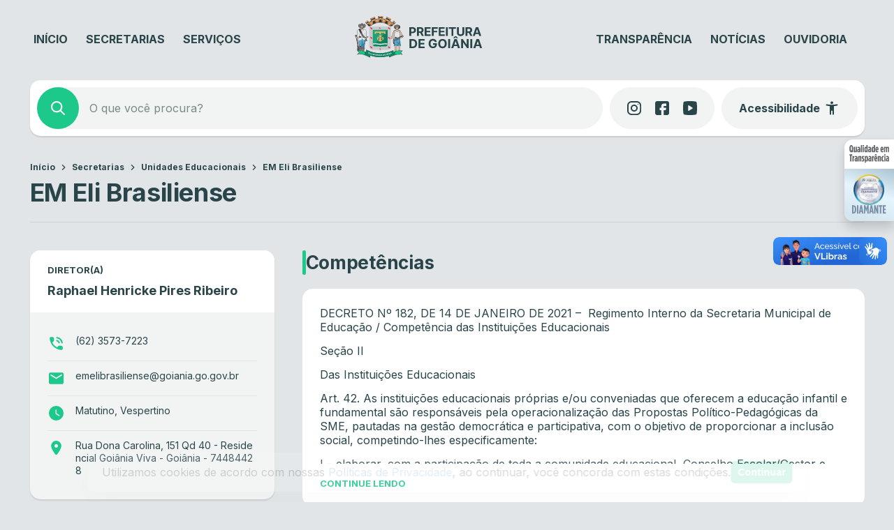

--- FILE ---
content_type: application/javascript
request_url: https://www.goiania.go.gov.br/wp-content/themes/prefeitura-goiania/bundle/public.js?ver=2.1.73
body_size: 53772
content:
(()=>{var e={899:(e,t,a)=>{e.exports=a(860)},816:(e,t,a)=>{"use strict";var r=a(652),i=a(776),s=a(484),n=a(640),o=a(784),l=a(320),d=a(104),c=a(108);e.exports=function(e){return new Promise((function(t,a){var u=e.data,p=e.headers,h=e.responseType;r.isFormData(u)&&delete p["Content-Type"];var f=new XMLHttpRequest;if(e.auth){var v=e.auth.username||"",m=e.auth.password?unescape(encodeURIComponent(e.auth.password)):"";p.Authorization="Basic "+btoa(v+":"+m)}var g=o(e.baseURL,e.url);function y(){if(f){var r="getAllResponseHeaders"in f?l(f.getAllResponseHeaders()):null,s={data:h&&"text"!==h&&"json"!==h?f.response:f.responseText,status:f.status,statusText:f.statusText,headers:r,config:e,request:f};i(t,a,s),f=null}}if(f.open(e.method.toUpperCase(),n(g,e.params,e.paramsSerializer),!0),f.timeout=e.timeout,"onloadend"in f?f.onloadend=y:f.onreadystatechange=function(){f&&4===f.readyState&&(0!==f.status||f.responseURL&&0===f.responseURL.indexOf("file:"))&&setTimeout(y)},f.onabort=function(){f&&(a(c("Request aborted",e,"ECONNABORTED",f)),f=null)},f.onerror=function(){a(c("Network Error",e,null,f)),f=null},f.ontimeout=function(){var t="timeout of "+e.timeout+"ms exceeded";e.timeoutErrorMessage&&(t=e.timeoutErrorMessage),a(c(t,e,e.transitional&&e.transitional.clarifyTimeoutError?"ETIMEDOUT":"ECONNABORTED",f)),f=null},r.isStandardBrowserEnv()){var b=(e.withCredentials||d(g))&&e.xsrfCookieName?s.read(e.xsrfCookieName):void 0;b&&(p[e.xsrfHeaderName]=b)}"setRequestHeader"in f&&r.forEach(p,(function(e,t){void 0===u&&"content-type"===t.toLowerCase()?delete p[t]:f.setRequestHeader(t,e)})),r.isUndefined(e.withCredentials)||(f.withCredentials=!!e.withCredentials),h&&"json"!==h&&(f.responseType=e.responseType),"function"==typeof e.onDownloadProgress&&f.addEventListener("progress",e.onDownloadProgress),"function"==typeof e.onUploadProgress&&f.upload&&f.upload.addEventListener("progress",e.onUploadProgress),e.cancelToken&&e.cancelToken.promise.then((function(e){f&&(f.abort(),a(e),f=null)})),u||(u=null),f.send(u)}))}},860:(e,t,a)=>{"use strict";var r=a(652),i=a(504),s=a(508),n=a(183);function o(e){var t=new s(e),a=i(s.prototype.request,t);return r.extend(a,s.prototype,t),r.extend(a,t),a}var l=o(a(528));l.Axios=s,l.create=function(e){return o(n(l.defaults,e))},l.Cancel=a(432),l.CancelToken=a(312),l.isCancel=a(864),l.all=function(e){return Promise.all(e)},l.spread=a(92),l.isAxiosError=a(288),e.exports=l,e.exports.default=l},432:e=>{"use strict";function t(e){this.message=e}t.prototype.toString=function(){return"Cancel"+(this.message?": "+this.message:"")},t.prototype.__CANCEL__=!0,e.exports=t},312:(e,t,a)=>{"use strict";var r=a(432);function i(e){if("function"!=typeof e)throw new TypeError("executor must be a function.");var t;this.promise=new Promise((function(e){t=e}));var a=this;e((function(e){a.reason||(a.reason=new r(e),t(a.reason))}))}i.prototype.throwIfRequested=function(){if(this.reason)throw this.reason},i.source=function(){var e;return{token:new i((function(t){e=t})),cancel:e}},e.exports=i},864:e=>{"use strict";e.exports=function(e){return!(!e||!e.__CANCEL__)}},508:(e,t,a)=>{"use strict";var r=a(652),i=a(640),s=a(747),n=a(88),o=a(183),l=a(984),d=l.validators;function c(e){this.defaults=e,this.interceptors={request:new s,response:new s}}c.prototype.request=function(e){"string"==typeof e?(e=arguments[1]||{}).url=arguments[0]:e=e||{},(e=o(this.defaults,e)).method?e.method=e.method.toLowerCase():this.defaults.method?e.method=this.defaults.method.toLowerCase():e.method="get";var t=e.transitional;void 0!==t&&l.assertOptions(t,{silentJSONParsing:d.transitional(d.boolean,"1.0.0"),forcedJSONParsing:d.transitional(d.boolean,"1.0.0"),clarifyTimeoutError:d.transitional(d.boolean,"1.0.0")},!1);var a=[],r=!0;this.interceptors.request.forEach((function(t){"function"==typeof t.runWhen&&!1===t.runWhen(e)||(r=r&&t.synchronous,a.unshift(t.fulfilled,t.rejected))}));var i,s=[];if(this.interceptors.response.forEach((function(e){s.push(e.fulfilled,e.rejected)})),!r){var c=[n,void 0];for(Array.prototype.unshift.apply(c,a),c=c.concat(s),i=Promise.resolve(e);c.length;)i=i.then(c.shift(),c.shift());return i}for(var u=e;a.length;){var p=a.shift(),h=a.shift();try{u=p(u)}catch(e){h(e);break}}try{i=n(u)}catch(e){return Promise.reject(e)}for(;s.length;)i=i.then(s.shift(),s.shift());return i},c.prototype.getUri=function(e){return e=o(this.defaults,e),i(e.url,e.params,e.paramsSerializer).replace(/^\?/,"")},r.forEach(["delete","get","head","options"],(function(e){c.prototype[e]=function(t,a){return this.request(o(a||{},{method:e,url:t,data:(a||{}).data}))}})),r.forEach(["post","put","patch"],(function(e){c.prototype[e]=function(t,a,r){return this.request(o(r||{},{method:e,url:t,data:a}))}})),e.exports=c},747:(e,t,a)=>{"use strict";var r=a(652);function i(){this.handlers=[]}i.prototype.use=function(e,t,a){return this.handlers.push({fulfilled:e,rejected:t,synchronous:!!a&&a.synchronous,runWhen:a?a.runWhen:null}),this.handlers.length-1},i.prototype.eject=function(e){this.handlers[e]&&(this.handlers[e]=null)},i.prototype.forEach=function(e){r.forEach(this.handlers,(function(t){null!==t&&e(t)}))},e.exports=i},784:(e,t,a)=>{"use strict";var r=a(992),i=a(344);e.exports=function(e,t){return e&&!r(t)?i(e,t):t}},108:(e,t,a)=>{"use strict";var r=a(544);e.exports=function(e,t,a,i,s){var n=new Error(e);return r(n,t,a,i,s)}},88:(e,t,a)=>{"use strict";var r=a(652),i=a(712),s=a(864),n=a(528);function o(e){e.cancelToken&&e.cancelToken.throwIfRequested()}e.exports=function(e){return o(e),e.headers=e.headers||{},e.data=i.call(e,e.data,e.headers,e.transformRequest),e.headers=r.merge(e.headers.common||{},e.headers[e.method]||{},e.headers),r.forEach(["delete","get","head","post","put","patch","common"],(function(t){delete e.headers[t]})),(e.adapter||n.adapter)(e).then((function(t){return o(e),t.data=i.call(e,t.data,t.headers,e.transformResponse),t}),(function(t){return s(t)||(o(e),t&&t.response&&(t.response.data=i.call(e,t.response.data,t.response.headers,e.transformResponse))),Promise.reject(t)}))}},544:e=>{"use strict";e.exports=function(e,t,a,r,i){return e.config=t,a&&(e.code=a),e.request=r,e.response=i,e.isAxiosError=!0,e.toJSON=function(){return{message:this.message,name:this.name,description:this.description,number:this.number,fileName:this.fileName,lineNumber:this.lineNumber,columnNumber:this.columnNumber,stack:this.stack,config:this.config,code:this.code}},e}},183:(e,t,a)=>{"use strict";var r=a(652);e.exports=function(e,t){t=t||{};var a={},i=["url","method","data"],s=["headers","auth","proxy","params"],n=["baseURL","transformRequest","transformResponse","paramsSerializer","timeout","timeoutMessage","withCredentials","adapter","responseType","xsrfCookieName","xsrfHeaderName","onUploadProgress","onDownloadProgress","decompress","maxContentLength","maxBodyLength","maxRedirects","transport","httpAgent","httpsAgent","cancelToken","socketPath","responseEncoding"],o=["validateStatus"];function l(e,t){return r.isPlainObject(e)&&r.isPlainObject(t)?r.merge(e,t):r.isPlainObject(t)?r.merge({},t):r.isArray(t)?t.slice():t}function d(i){r.isUndefined(t[i])?r.isUndefined(e[i])||(a[i]=l(void 0,e[i])):a[i]=l(e[i],t[i])}r.forEach(i,(function(e){r.isUndefined(t[e])||(a[e]=l(void 0,t[e]))})),r.forEach(s,d),r.forEach(n,(function(i){r.isUndefined(t[i])?r.isUndefined(e[i])||(a[i]=l(void 0,e[i])):a[i]=l(void 0,t[i])})),r.forEach(o,(function(r){r in t?a[r]=l(e[r],t[r]):r in e&&(a[r]=l(void 0,e[r]))}));var c=i.concat(s).concat(n).concat(o),u=Object.keys(e).concat(Object.keys(t)).filter((function(e){return-1===c.indexOf(e)}));return r.forEach(u,d),a}},776:(e,t,a)=>{"use strict";var r=a(108);e.exports=function(e,t,a){var i=a.config.validateStatus;a.status&&i&&!i(a.status)?t(r("Request failed with status code "+a.status,a.config,null,a.request,a)):e(a)}},712:(e,t,a)=>{"use strict";var r=a(652),i=a(528);e.exports=function(e,t,a){var s=this||i;return r.forEach(a,(function(a){e=a.call(s,e,t)})),e}},528:(e,t,a)=>{"use strict";var r=a(652),i=a(700),s=a(544),n={"Content-Type":"application/x-www-form-urlencoded"};function o(e,t){!r.isUndefined(e)&&r.isUndefined(e["Content-Type"])&&(e["Content-Type"]=t)}var l,d={transitional:{silentJSONParsing:!0,forcedJSONParsing:!0,clarifyTimeoutError:!1},adapter:(("undefined"!=typeof XMLHttpRequest||"undefined"!=typeof process&&"[object process]"===Object.prototype.toString.call(process))&&(l=a(816)),l),transformRequest:[function(e,t){return i(t,"Accept"),i(t,"Content-Type"),r.isFormData(e)||r.isArrayBuffer(e)||r.isBuffer(e)||r.isStream(e)||r.isFile(e)||r.isBlob(e)?e:r.isArrayBufferView(e)?e.buffer:r.isURLSearchParams(e)?(o(t,"application/x-www-form-urlencoded;charset=utf-8"),e.toString()):r.isObject(e)||t&&"application/json"===t["Content-Type"]?(o(t,"application/json"),function(e,t,a){if(r.isString(e))try{return(0,JSON.parse)(e),r.trim(e)}catch(e){if("SyntaxError"!==e.name)throw e}return(0,JSON.stringify)(e)}(e)):e}],transformResponse:[function(e){var t=this.transitional,a=t&&t.silentJSONParsing,i=t&&t.forcedJSONParsing,n=!a&&"json"===this.responseType;if(n||i&&r.isString(e)&&e.length)try{return JSON.parse(e)}catch(e){if(n){if("SyntaxError"===e.name)throw s(e,this,"E_JSON_PARSE");throw e}}return e}],timeout:0,xsrfCookieName:"XSRF-TOKEN",xsrfHeaderName:"X-XSRF-TOKEN",maxContentLength:-1,maxBodyLength:-1,validateStatus:function(e){return e>=200&&e<300},headers:{common:{Accept:"application/json, text/plain, */*"}}};r.forEach(["delete","get","head"],(function(e){d.headers[e]={}})),r.forEach(["post","put","patch"],(function(e){d.headers[e]=r.merge(n)})),e.exports=d},504:e=>{"use strict";e.exports=function(e,t){return function(){for(var a=new Array(arguments.length),r=0;r<a.length;r++)a[r]=arguments[r];return e.apply(t,a)}}},640:(e,t,a)=>{"use strict";var r=a(652);function i(e){return encodeURIComponent(e).replace(/%3A/gi,":").replace(/%24/g,"$").replace(/%2C/gi,",").replace(/%20/g,"+").replace(/%5B/gi,"[").replace(/%5D/gi,"]")}e.exports=function(e,t,a){if(!t)return e;var s;if(a)s=a(t);else if(r.isURLSearchParams(t))s=t.toString();else{var n=[];r.forEach(t,(function(e,t){null!=e&&(r.isArray(e)?t+="[]":e=[e],r.forEach(e,(function(e){r.isDate(e)?e=e.toISOString():r.isObject(e)&&(e=JSON.stringify(e)),n.push(i(t)+"="+i(e))})))})),s=n.join("&")}if(s){var o=e.indexOf("#");-1!==o&&(e=e.slice(0,o)),e+=(-1===e.indexOf("?")?"?":"&")+s}return e}},344:e=>{"use strict";e.exports=function(e,t){return t?e.replace(/\/+$/,"")+"/"+t.replace(/^\/+/,""):e}},484:(e,t,a)=>{"use strict";var r=a(652);e.exports=r.isStandardBrowserEnv()?{write:function(e,t,a,i,s,n){var o=[];o.push(e+"="+encodeURIComponent(t)),r.isNumber(a)&&o.push("expires="+new Date(a).toGMTString()),r.isString(i)&&o.push("path="+i),r.isString(s)&&o.push("domain="+s),!0===n&&o.push("secure"),document.cookie=o.join("; ")},read:function(e){var t=document.cookie.match(new RegExp("(^|;\\s*)("+e+")=([^;]*)"));return t?decodeURIComponent(t[3]):null},remove:function(e){this.write(e,"",Date.now()-864e5)}}:{write:function(){},read:function(){return null},remove:function(){}}},992:e=>{"use strict";e.exports=function(e){return/^([a-z][a-z\d\+\-\.]*:)?\/\//i.test(e)}},288:e=>{"use strict";e.exports=function(e){return"object"==typeof e&&!0===e.isAxiosError}},104:(e,t,a)=>{"use strict";var r=a(652);e.exports=r.isStandardBrowserEnv()?function(){var e,t=/(msie|trident)/i.test(navigator.userAgent),a=document.createElement("a");function i(e){var r=e;return t&&(a.setAttribute("href",r),r=a.href),a.setAttribute("href",r),{href:a.href,protocol:a.protocol?a.protocol.replace(/:$/,""):"",host:a.host,search:a.search?a.search.replace(/^\?/,""):"",hash:a.hash?a.hash.replace(/^#/,""):"",hostname:a.hostname,port:a.port,pathname:"/"===a.pathname.charAt(0)?a.pathname:"/"+a.pathname}}return e=i(window.location.href),function(t){var a=r.isString(t)?i(t):t;return a.protocol===e.protocol&&a.host===e.host}}():function(){return!0}},700:(e,t,a)=>{"use strict";var r=a(652);e.exports=function(e,t){r.forEach(e,(function(a,r){r!==t&&r.toUpperCase()===t.toUpperCase()&&(e[t]=a,delete e[r])}))}},320:(e,t,a)=>{"use strict";var r=a(652),i=["age","authorization","content-length","content-type","etag","expires","from","host","if-modified-since","if-unmodified-since","last-modified","location","max-forwards","proxy-authorization","referer","retry-after","user-agent"];e.exports=function(e){var t,a,s,n={};return e?(r.forEach(e.split("\n"),(function(e){if(s=e.indexOf(":"),t=r.trim(e.substr(0,s)).toLowerCase(),a=r.trim(e.substr(s+1)),t){if(n[t]&&i.indexOf(t)>=0)return;n[t]="set-cookie"===t?(n[t]?n[t]:[]).concat([a]):n[t]?n[t]+", "+a:a}})),n):n}},92:e=>{"use strict";e.exports=function(e){return function(t){return e.apply(null,t)}}},984:(e,t,a)=>{"use strict";var r=a(706),i={};["object","boolean","number","function","string","symbol"].forEach((function(e,t){i[e]=function(a){return typeof a===e||"a"+(t<1?"n ":" ")+e}}));var s={},n=r.version.split(".");function o(e,t){for(var a=t?t.split("."):n,r=e.split("."),i=0;i<3;i++){if(a[i]>r[i])return!0;if(a[i]<r[i])return!1}return!1}i.transitional=function(e,t,a){var i=t&&o(t);function n(e,t){return"[Axios v"+r.version+"] Transitional option '"+e+"'"+t+(a?". "+a:"")}return function(a,r,o){if(!1===e)throw new Error(n(r," has been removed in "+t));return i&&!s[r]&&(s[r]=!0,console.warn(n(r," has been deprecated since v"+t+" and will be removed in the near future"))),!e||e(a,r,o)}},e.exports={isOlderVersion:o,assertOptions:function(e,t,a){if("object"!=typeof e)throw new TypeError("options must be an object");for(var r=Object.keys(e),i=r.length;i-- >0;){var s=r[i],n=t[s];if(n){var o=e[s],l=void 0===o||n(o,s,e);if(!0!==l)throw new TypeError("option "+s+" must be "+l)}else if(!0!==a)throw Error("Unknown option "+s)}},validators:i}},652:(e,t,a)=>{"use strict";var r=a(504),i=Object.prototype.toString;function s(e){return"[object Array]"===i.call(e)}function n(e){return void 0===e}function o(e){return null!==e&&"object"==typeof e}function l(e){if("[object Object]"!==i.call(e))return!1;var t=Object.getPrototypeOf(e);return null===t||t===Object.prototype}function d(e){return"[object Function]"===i.call(e)}function c(e,t){if(null!=e)if("object"!=typeof e&&(e=[e]),s(e))for(var a=0,r=e.length;a<r;a++)t.call(null,e[a],a,e);else for(var i in e)Object.prototype.hasOwnProperty.call(e,i)&&t.call(null,e[i],i,e)}e.exports={isArray:s,isArrayBuffer:function(e){return"[object ArrayBuffer]"===i.call(e)},isBuffer:function(e){return null!==e&&!n(e)&&null!==e.constructor&&!n(e.constructor)&&"function"==typeof e.constructor.isBuffer&&e.constructor.isBuffer(e)},isFormData:function(e){return"undefined"!=typeof FormData&&e instanceof FormData},isArrayBufferView:function(e){return"undefined"!=typeof ArrayBuffer&&ArrayBuffer.isView?ArrayBuffer.isView(e):e&&e.buffer&&e.buffer instanceof ArrayBuffer},isString:function(e){return"string"==typeof e},isNumber:function(e){return"number"==typeof e},isObject:o,isPlainObject:l,isUndefined:n,isDate:function(e){return"[object Date]"===i.call(e)},isFile:function(e){return"[object File]"===i.call(e)},isBlob:function(e){return"[object Blob]"===i.call(e)},isFunction:d,isStream:function(e){return o(e)&&d(e.pipe)},isURLSearchParams:function(e){return"undefined"!=typeof URLSearchParams&&e instanceof URLSearchParams},isStandardBrowserEnv:function(){return("undefined"==typeof navigator||"ReactNative"!==navigator.product&&"NativeScript"!==navigator.product&&"NS"!==navigator.product)&&"undefined"!=typeof window&&"undefined"!=typeof document},forEach:c,merge:function e(){var t={};function a(a,r){l(t[r])&&l(a)?t[r]=e(t[r],a):l(a)?t[r]=e({},a):s(a)?t[r]=a.slice():t[r]=a}for(var r=0,i=arguments.length;r<i;r++)c(arguments[r],a);return t},extend:function(e,t,a){return c(t,(function(t,i){e[i]=a&&"function"==typeof t?r(t,a):t})),e},trim:function(e){return e.trim?e.trim():e.replace(/^\s+|\s+$/g,"")},stripBOM:function(e){return 65279===e.charCodeAt(0)&&(e=e.slice(1)),e}}},192:(e,t,a)=>{var r,i,s;void 0===(i="function"==typeof(r=s=function(){function e(){for(var e=0,t={};e<arguments.length;e++){var a=arguments[e];for(var r in a)t[r]=a[r]}return t}function t(e){return e.replace(/(%[0-9A-Z]{2})+/g,decodeURIComponent)}return function a(r){function i(){}function s(t,a,s){if("undefined"!=typeof document){"number"==typeof(s=e({path:"/"},i.defaults,s)).expires&&(s.expires=new Date(1*new Date+864e5*s.expires)),s.expires=s.expires?s.expires.toUTCString():"";try{var n=JSON.stringify(a);/^[\{\[]/.test(n)&&(a=n)}catch(e){}a=r.write?r.write(a,t):encodeURIComponent(String(a)).replace(/%(23|24|26|2B|3A|3C|3E|3D|2F|3F|40|5B|5D|5E|60|7B|7D|7C)/g,decodeURIComponent),t=encodeURIComponent(String(t)).replace(/%(23|24|26|2B|5E|60|7C)/g,decodeURIComponent).replace(/[\(\)]/g,escape);var o="";for(var l in s)s[l]&&(o+="; "+l,!0!==s[l]&&(o+="="+s[l].split(";")[0]));return document.cookie=t+"="+a+o}}function n(e,a){if("undefined"!=typeof document){for(var i={},s=document.cookie?document.cookie.split("; "):[],n=0;n<s.length;n++){var o=s[n].split("="),l=o.slice(1).join("=");a||'"'!==l.charAt(0)||(l=l.slice(1,-1));try{var d=t(o[0]);if(l=(r.read||r)(l,d)||t(l),a)try{l=JSON.parse(l)}catch(e){}if(i[d]=l,e===d)break}catch(e){}}return e?i[e]:i}}return i.set=s,i.get=function(e){return n(e,!1)},i.getJSON=function(e){return n(e,!0)},i.remove=function(t,a){s(t,"",e(a,{expires:-1}))},i.defaults={},i.withConverter=a,i}((function(){}))})?r.call(t,a,t,e):r)||(e.exports=i),e.exports=s()},706:e=>{"use strict";e.exports=JSON.parse('{"name":"axios","version":"0.21.4","description":"Promise based HTTP client for the browser and node.js","main":"index.js","scripts":{"test":"grunt test","start":"node ./sandbox/server.js","build":"NODE_ENV=production grunt build","preversion":"npm test","version":"npm run build && grunt version && git add -A dist && git add CHANGELOG.md bower.json package.json","postversion":"git push && git push --tags","examples":"node ./examples/server.js","coveralls":"cat coverage/lcov.info | ./node_modules/coveralls/bin/coveralls.js","fix":"eslint --fix lib/**/*.js"},"repository":{"type":"git","url":"https://github.com/axios/axios.git"},"keywords":["xhr","http","ajax","promise","node"],"author":"Matt Zabriskie","license":"MIT","bugs":{"url":"https://github.com/axios/axios/issues"},"homepage":"https://axios-http.com","devDependencies":{"coveralls":"^3.0.0","es6-promise":"^4.2.4","grunt":"^1.3.0","grunt-banner":"^0.6.0","grunt-cli":"^1.2.0","grunt-contrib-clean":"^1.1.0","grunt-contrib-watch":"^1.0.0","grunt-eslint":"^23.0.0","grunt-karma":"^4.0.0","grunt-mocha-test":"^0.13.3","grunt-ts":"^6.0.0-beta.19","grunt-webpack":"^4.0.2","istanbul-instrumenter-loader":"^1.0.0","jasmine-core":"^2.4.1","karma":"^6.3.2","karma-chrome-launcher":"^3.1.0","karma-firefox-launcher":"^2.1.0","karma-jasmine":"^1.1.1","karma-jasmine-ajax":"^0.1.13","karma-safari-launcher":"^1.0.0","karma-sauce-launcher":"^4.3.6","karma-sinon":"^1.0.5","karma-sourcemap-loader":"^0.3.8","karma-webpack":"^4.0.2","load-grunt-tasks":"^3.5.2","minimist":"^1.2.0","mocha":"^8.2.1","sinon":"^4.5.0","terser-webpack-plugin":"^4.2.3","typescript":"^4.0.5","url-search-params":"^0.10.0","webpack":"^4.44.2","webpack-dev-server":"^3.11.0"},"browser":{"./lib/adapters/http.js":"./lib/adapters/xhr.js"},"jsdelivr":"dist/axios.min.js","unpkg":"dist/axios.min.js","typings":"./index.d.ts","dependencies":{"follow-redirects":"^1.14.0"},"bundlesize":[{"path":"./dist/axios.min.js","threshold":"5kB"}]}')}},t={};function a(r){var i=t[r];if(void 0!==i)return i.exports;var s=t[r]={exports:{}};return e[r](s,s.exports,a),s.exports}a.n=e=>{var t=e&&e.__esModule?()=>e.default:()=>e;return a.d(t,{a:t}),t},a.d=(e,t)=>{for(var r in t)a.o(t,r)&&!a.o(e,r)&&Object.defineProperty(e,r,{enumerable:!0,get:t[r]})},a.o=(e,t)=>Object.prototype.hasOwnProperty.call(e,t),(()=>{"use strict";var e=a(192),t=a.n(e);const r=()=>{var e;let a=null!==(e=t().get("bookmark"))&&void 0!==e?e:"";return a=a.split(","),a=a.map((e=>e.trim())),a=a.filter((e=>e&&!Number.isNaN(e))),a},i=()=>{!function(){var e;const a=".bookmark-selector",i="#button-bookmark",s="/";function n(e,a){let i=r(),n=0;if(e.classList.contains("active")){const t=e.closest(".bookmark-content .sub-menu .menu-item");e.classList.remove("active"),i=i.filter((e=>e!=a)),t&&t.remove(),n=1}else i.includes(a)||(i.length<9?(e.classList.add("active"),i.push(a),n=2):alert("Já existem 9 itens salvos nos seus favoritos, remova um item para adicionar um novo."));return n>0&&t().set("bookmark",i.join(","),{expires:365,path:s}),n}const o="Favoritado";function l(e){e.preventDefault(),n(this,this.dataset.postId)}function d(e){e.preventDefault();const t=this.dataset.postId||this.getAttribute("value")||null;if(!t)return;const a=n(this,t);1==a?this.querySelector("span").textContent="Favoritar":2==a&&(this.querySelector("span").textContent=o)}function c(e){this.classList.contains("active")?this.setAttribute("title","Remover dos favoritos"):this.setAttribute("title","Favoritar")}document.addEventListener("click",(function(e){for(let t=e.target;t&&t!==this;t=t.parentNode)if(t.matches(i))d.call(t,e);else if(t.matches(a)){l.call(t,e);break}}),!1),document.addEventListener("mouseover",(function(e){for(let t=e.target;t&&t!==this;t=t.parentNode)if(t.matches(a)||t.matches(i)){c.call(t,e);break}}),!1);const u=e=>{e.style.display="flex";const t=e.dataset.postId||e.getAttribute("value")||null;r().includes(t)&&(e.classList.add("active"),e.querySelector("span").textContent=o)};null===(e=wp.hooks)||void 0===e||e.addAction("nwe_posts_list_before_insert","theme",((e,t)=>{const a=null==e?void 0:e.querySelector(i);a&&u(a)})),document.querySelectorAll(i).forEach(u)}(),document.querySelectorAll(".toggle-elements .toggle-item").forEach((e=>{e.querySelector(".toggle-item-handle").addEventListener("click",(function(){e.classList.toggle("show")}))}))},s=e=>{e=Math.round(e);const t=Math.floor(e/60);let a=e-60*t;return a=a<10?`0${a}`:a,`${t}:${a}`},n=e=>{e.querySelectorAll(".template-part-component-the-content .wp-block-audio").forEach(((t,a)=>{let r,i=!1;const n=t.querySelector("audio");n.id=`audio-${a}`,t.insertBefore((e=>{const t=document.createElement("div");return t.classList.add("player-audio"),t.id=`player-audio-${e}`,t.innerHTML=`<div class="player-controls">\n                                <div class="play">\n                                    <i id="play" class="play-video"></i>\n                                </div>\n\n                                <div class="current-time">\n                                    <p>\n                                        <span id="current-time">0:00</span>\n                                        /\n                                        <span id="duration">0:00</span>\n                                    </p>\n                                </div>\n\n                                <div class="progress-bar">\n                                    <input id="progress-bar-${e}" type="range" value="0">\n                                </div>\n\n                                <div class="container-volume">\n                                    <div class="volume-input">\n                                        <input id="volume-input" type="range" min="0" max="1" step="0.1" value="1">\n                                    </div>\n                                    <div class="mute-toggle">\n                                        <i id="mute-toggle" class="player-volume"></i>\n                                    </div>\n                                </div>\n                            </div>`,t})(a),n);const o=e.querySelector(`#player-audio-${a}`);if(o){const e=()=>{const{duration:e}=n;Number.isNaN(e)||(o.querySelector("#duration").innerHTML=s(e));const{currentTime:t}=n;Number.isNaN(t)||(o.querySelector("#current-time").innerHTML=s(t))},t=()=>{o.querySelector("#play").addEventListener("click",(e=>{const t=e.target;t.classList.contains("play-video")?(t.classList.remove("play-video"),t.classList.add("pause-video"),n.play().then()):(t.classList.remove("pause-video"),t.classList.add("play-video"),n.pause())}))},l=()=>{o.querySelector("#mute-toggle").addEventListener("click",(e=>{const t=e.target;n.muted?(n.muted=!1,t.classList.remove("player-mute"),t.classList.add("player-volume")):(n.muted=!0,t.classList.remove("player-volume"),t.classList.add("player-mute"))}))},d=e=>{const t=e.offsetX/e.target.offsetWidth;n.currentTime=t*n.duration,e.target.value=Math.floor(t/100)},c=()=>{o.querySelector("#current-time").innerHTML=s(n.currentTime),o.querySelector(`#progress-bar-${a}`).value=Math.floor(100/n.duration*n.currentTime),e()},u=()=>{i||(e(),t(),l(),n.currentTime=0,n.addEventListener("timeupdate",c),o.querySelector(`#progress-bar-${a}`).addEventListener("click",d),o.querySelector(`#progress-bar-${a}`).addEventListener("touchend",(e=>{n.currentTime=e.target.value/100*n.duration,e.target.value=Math.floor(e.target.value/100)})),o.querySelector(`#progress-bar-${a}`).addEventListener("mousedown",(()=>{const e=o.querySelector("#play");e.classList.remove("pause-video"),e.classList.add("play-video"),n.pause()})),o.querySelector(`#progress-bar-${a}`).addEventListener("mouseup",(()=>{const e=o.querySelector("#play");e.classList.remove("play-video"),e.classList.add("pause-video"),n.play().then()})),o.querySelector("#volume-input").addEventListener("click",(e=>{n.volume=e.target.value})),o.querySelector("#volume-input").addEventListener("touchend",(e=>{n.volume=e.target.value})),i=!0)};i||(r=setTimeout((()=>{u()}),500),i&&clearTimeout(r))}}))};let o=!1;const l=()=>{if(!("YT"in window)&&!o){o=!0;const e=document.createElement("script");e.src="https://www.youtube.com/iframe_api",e.async=!0,e.onload=()=>{var e;null===(e=wp.hooks)||void 0===e||e.doAction("nw_theme_on_youtube_api_ready")};const t=document.getElementsByTagName("script")[0];t.parentNode.insertBefore(e,t)}};let d,c,u,p=0,h=!1;function f(e){e=Math.round(e);const t=Math.floor(e/60);let a=e-60*t;return a=a<10?`0${a}`:a,`${t}:${a}`}function v(){document.getElementById("current-time").textContent=f(d.getCurrentTime()),document.getElementById("duration").textContent=f(d.getDuration())}function m(){document.getElementById("progress-bar").value=d.getCurrentTime()/d.getDuration()*100}function g(){v(),m(),clearInterval(p),p=setInterval((()=>{v(),m(),function(){const e=d.getPlayerState(),t=document.getElementById("play");2===e?(t.classList.remove("pause-video"),t.classList.add("play-video"),d.pauseVideo()):1===e&&(t.classList.remove("play-video"),t.classList.add("pause-video"),d.playVideo())}()}),1e3),document.getElementById("volume-input").value=Math.round(d.getVolume())}const y=()=>{const e=document.querySelector(".modal-video-player");e.classList.contains("minimize")&&(e.classList.remove("minimize"),document.getElementById("resize-video").classList.remove("expand-video"),document.getElementById("resize-video").classList.add("compress-video"))},b=e=>{l();const t=e=>{document.querySelector(".modal-video-player").classList.add("show"),(e=>{function t(e){const t=d.getDuration()*(e.target.value/100);d.seekTo(t)}e&&d.loadVideoById(e),d.playVideo(),document.getElementById("progress-bar").addEventListener("mouseup",t),document.getElementById("progress-bar").addEventListener("touchend",t),document.getElementById("play").addEventListener("click",(e=>{const t=e.target;t.classList.contains("play-video")?(t.classList.remove("play-video"),t.classList.add("pause-video"),d.playVideo()):(t.classList.remove("pause-video"),t.classList.add("play-video"),d.pauseVideo())})),document.getElementById("mute-toggle").addEventListener("click",(e=>{const t=e.target;d.isMuted()?(d.unMute(),t.classList.remove("player-mute"),0===Number(document.getElementById("volume-input").value)?t.classList.add("player-mute"):t.classList.add("player-volume")):(d.mute(),t.classList.remove("player-volume"),t.classList.add("player-mute"))})),document.getElementById("volume-input").addEventListener("change",(e=>{const t=document.getElementById("mute-toggle");0===Number(e.target.value)?(t.classList.remove("player-volume"),t.classList.add("player-mute")):(t.classList.remove("player-mute"),t.classList.add("player-volume")),d.setVolume(e.target.value)}))})(e),document.getElementById("popup-video").querySelector(".icon-close").addEventListener("click",(()=>{document.querySelector(".modal-video-player").classList.remove("show"),d.stopVideo(),y()})),document.querySelector(".modal-video-player").addEventListener("click",(e=>{e.target.classList.contains("modal-video-player")&&(document.querySelector(".modal-video-player").classList.remove("show"),d.stopVideo(),y())})),document.getElementById("resize-video").addEventListener("click",(e=>{e.target.classList.contains("compress-video")?(document.querySelector(".modal-video-player").classList.add("minimize"),document.getElementById("resize-video").classList.remove("compress-video"),document.getElementById("resize-video").classList.add("expand-video")):y()}))};h?t(e):(u=e,c&&clearInterval(c),c=setInterval((()=>{h&&(clearInterval(c),t(null))}),100))};var w=a(899);const E=a.n(w)().create({baseURL:`${wp_services_object.rest_url}api`,headers:{"X-WP-Nonce":wp_services_object.wp_rest_nonce}});const x=()=>{var e;(function(){const e=document.querySelector("body"),t=document.querySelectorAll(".template-part-component-modal");null==t||t.forEach((t=>{const a=t.dataset.buttonId||"";var r;t.addEventListener("click",(a=>{a.target===a.currentTarget&&(t.classList.remove("show"),e.style.overflow="auto")})),t.querySelector(".modal-close").addEventListener("click",(function(){t.classList.remove("show"),e.style.overflow="auto"})),a&&(null===(r=document.querySelector(`#${a}`))||void 0===r||r.addEventListener("click",(function(){t.classList.add("show"),e.style.overflow="hidden"})))}))})(),function(){const e=document.querySelectorAll(".template-part-component-article-toggle-height");null==e||e.forEach((function(e){var t,a,r;if(e.classList.contains("content-visible"))return;const i=e.querySelector(".article-wrapper"),s=e.querySelector(".show-content"),n=null!==(t=s.textContent)&&void 0!==t?t:"Ler Mais",o=null!==(a=s.dataset.textLess)&&void 0!==a?a:"Ler menos";let l=i.offsetHeight,d=null!==(r=e.dataset.maxHeight)&&void 0!==r?r:226;Number.isNaN(d)?d=226:d<100&&(d=100),i.offsetHeight>d&&(i.classList.add("hidden-content"),i.style.height=d+"px",s.style.display="flex"),s.addEventListener("click",(()=>{i.classList.contains("hidden-content")?(s.textContent=o,s.classList.add("less"),i.style.height=l+"px"):(s.textContent=n,s.classList.remove("less"),window.scrollTo({top:e.offsetTop,behavior:"smooth"}),i.style.height=d+"px"),i.classList.toggle("hidden-content")}))}))}(),function(){const e=document.querySelector(".template-part-component-post-header");if(e){const t=e.querySelector(".posts-header-right"),a=e.querySelector("#show-items");null==a||a.addEventListener("click",(()=>{t.classList.toggle("show")}))}}(),function(){var e;const t=document.querySelector(".template-part-page-single");t&&n(t),null===(e=wp.hooks)||void 0===e||e.addAction("nwe_next_post_before_insert","nw_theme_post_content",n)}(),document.querySelector("body").insertAdjacentHTML("beforeend",'<div class="modal-video-player">\n                            <div id="popup-video" class="modal-popup">\n                                <span class="icon-close"></span>\n\n                                <div id="player_video"></div>\n\n                                <div id="video-controls">\n                                    <div class="progress-bar">\n                                        <input id="progress-bar" type="range" value="0">\n                                    </div>\n\n                                    <div class="controls">\n                                        <div class="controls-center">\n                                            <div class="play">\n                                                <i id="play" class="play-video"></i>\n                                            </div>\n\n                                            <div class="mute-toggle">\n                                                <i id="mute-toggle" class="player-volume"></i>\n                                            </div>\n\n                                            <div class="volume-input">\n                                                <input id="volume-input" type="range" min="0" max="100">\n                                            </div>\n                                        </div>\n\n                                        <div class="controls-center">\n                                            <div class="current-time">\n                                                <p>\n                                                    <span id="current-time">0:00</span>\n                                                    /\n                                                    <span id="duration">0:00</span>\n                                                </p>\n                                            </div>\n\n                                            <span id="resize-video" class="compress-video"></span>\n                                        </div>\n                                    </div>\n                                </div>\n                            </div>\n                        </div>'),document.querySelector(".modal-video-player").classList.remove("show"),null===(e=wp.hooks)||void 0===e||e.addAction("nw_theme_on_youtube_api_ready","theme_modal_video",(()=>{setTimeout((()=>{d=new window.YT.Player("player_video",{videoId:u,playerVars:{autoplay:0,controls:0,enablejsapi:1,modestbranding:1,rel:0,showinfo:0},events:{onReady:()=>{g(),h=!0},onStateChange:g}})}),300)})),document.addEventListener("click",(e=>{const t=e.target.closest(".open-video-modal");if(t){e.preventDefault();const a=t.getAttribute("href"),r=2===a.split("?v=").length?a.split("?v=")[1]:a.split("youtu.be/")[1];b(r)}})),function(){const e=r(),t=document.querySelectorAll(".template-part-most-accessed"),a=new ResizeObserver((e=>{for(const t of e)if(t.target.classList.contains("active")){const e=t.target.parentElement.querySelector(".selector");e.style.width=`${t.target.offsetWidth}px`,e.style.left=`${t.target.offsetLeft}px`}}));t.forEach((t=>{const r=t.querySelectorAll(".menu-tabs-links > li"),i=t.querySelector(".menu-tabs-content"),s=t.querySelectorAll(".menu-tabs-content > li"),n=t.querySelector(".bookmark-content"),o=t.querySelectorAll(".bookmark-content > li");if(r.length>0&&s.length>0){const l=t.querySelector(".menu-tabs-links > .selector");r.forEach(((t,d)=>{const c=e.length>0?0:1;if(l&&a.observe(t),d===c)if(t.classList.add("active"),e.length>0){var u;t.style.display="flex",n.classList.add("active"),null===(u=o[0])||void 0===u||u.classList.add("active");const e=o[0].querySelector(".sub-menu");(e=>{const t=document.createElement("div");t.className="loader-wrapper";for(let e=0;e<3;e++){const e=document.createElement("div");e.className="loader-dot",t.appendChild(e)}e.appendChild(t)})(e),(async e=>{const t=await E.get("bookmark");e.querySelector(".loader-wrapper").remove(),t.data.forEach((t=>{const a=`\n            <li id="menu-item-${t.id}"\n                class="menu-item">\n                <a href="${t.link}" aria-current="page">\n                    <span class='icon ${t.icon}'></span>\n                    <span class='text'>${t.title}</span>\n                </a>\n\n                <div class="bookmark-selector icon-bookmark-on"\n                     data-post-id="${t.id}"></div>\n            </li>\n            `;e.insertAdjacentHTML("beforeend",a)}))})(e)}else{var p;i.classList.add("active"),null===(p=s[0])||void 0===p||p.classList.add("active")}t.addEventListener("click",(e=>{var a,c,u;null==i||i.classList.remove("active"),null==n||n.classList.remove("active"),null===(a=o[0])||void 0===a||a.classList.remove("active"),r.forEach(((e,t)=>{var a;e.classList.remove("active"),t>0&&(null===(a=s[t-1])||void 0===a||a.classList.remove("active"))})),t.classList.add("active"),0===d?(n.classList.add("active"),null===(c=o[0])||void 0===c||c.classList.add("active")):(i.classList.add("active"),null===(u=s[d-1])||void 0===u||u.classList.add("active")),l.style.left=`${t.offsetLeft}px`}))}));let d=0;const c=i.cloneNode(!0);c.classList.add("clone"),t.querySelector(".menu-tabs").appendChild(c),c.querySelectorAll(".menu-tabs-content > li").forEach((e=>{e.classList.add("clone"),e.offsetHeight>d&&(d=e.offsetHeight)})),c.remove();const u=new ResizeObserver((e=>{null==e||e.forEach((e=>{var t;(null===(t=e.target)||void 0===t?void 0:t.offsetHeight)>d&&s.forEach((t=>{var a;t.style.height=`${null===(a=e.target)||void 0===a?void 0:a.offsetHeight}px`}))}))}));u.observe(n),s.forEach((e=>{e.style.height=`${d}px`})),n.style.minHeight=`${d}px`}}))}(),function(){var e;const a=`${window.location.origin}/politica-de-privacidade/`;if(1!=(null!==(e=t().get("termos"))&&void 0!==e&&e)){const e=`\n        <div class="template-part-component-termos">\n            <div class="text">\n                <p>Utilizamos cookies de acordo com nossas <a class="link" href="${a}">Políticas de Privacidade</a>, ao continuar, você concorda com estas condições.</p>\n            </div>\n            <div class="options">\n                <div class="template-part-component-button">\n                    <button type="button" id="aceitar-termos" >\n                        <span>Continuar</span>\n                    </button>\n                </div>\n            </div>\n        </div>\n        `,r=(new DOMParser).parseFromString(e,"text/html").body.firstChild;r.querySelector("#aceitar-termos").addEventListener("click",(()=>{t().set("termos",1,{expires:365,path:"/"}),r.remove()})),document.querySelector(".template-part-footer").after(r)}}(),wp.hooks.addAction("nwe_posts_list_after_insert","theme_posts_list_after_insert",(e=>{if(e.classList.contains("has-hidden-buttons")){const t=e.querySelector(".card-links"),a=e.querySelector(".content-wrapper"),r=a.querySelector(".destaque");t&&(null==a||a.addEventListener("click",(e=>{e.preventDefault(),t.classList.toggle("active")})),null==r||r.addEventListener("click",(e=>{e.preventDefault(),t.classList.toggle("active")})))}}))};function S(){(function(){const e=document.querySelector("body"),t=document.querySelector(".template-part-header-top"),a=document.querySelector(".template-part-header-bottom");t&&a&&((()=>{const r=a.querySelector("#open-main-menu"),i=t.querySelector("#close-main-menu");r.addEventListener("click",(()=>{t&&(t.classList.toggle("colapse"),e.style.overflow=t.classList.contains("colapse")?"hidden":"auto")})),i.addEventListener("click",(()=>{t&&(t.classList.toggle("colapse"),e.style.overflow="auto")}))})(),(()=>{const e=a.querySelector("#toggle-search"),t=a.querySelector(".mobile-toggle-search"),r=a.querySelector(".mobile-toggle-search #close-form-search");e.addEventListener("click",(()=>{t&&(t.classList.toggle("colapse"),setTimeout((()=>{t.querySelector(".widget-form-search form input[name=s]").focus()}),500))})),r.addEventListener("click",(()=>{t&&t.classList.toggle("colapse")}))})())})(),function(){if(document.body.classList.contains("page-template-page-empty")){const e=e=>{const t=e.target.closest(".card-faq");t&&(t.classList.contains("active")?t.classList.remove("active"):t.classList.add("active"))};document.addEventListener("click",e)}}(),function(){const e=document.querySelector("body"),t=document.querySelector(".template-part-singular-page-for-posts");if(t){const a=t.querySelector(".template-part-component-modal.filtro-categorias");a.querySelectorAll(".template-part-component-radio").forEach((t=>{t.addEventListener("click",(function(){a.classList.remove("show"),e.style.overflow="auto"}))}))}}(),function(){const e=document.querySelector("body"),t=document.querySelector(".template-part-front-page-multisite");if(t){var a;const r=t.querySelector(".front-page-section-groups .sidebar"),i=t.querySelector("#show-front-page-sidebar");null==i||i.addEventListener("click",(function(){r.style.display="flex",e.style.overflow="hidden"})),window.innerWidth<=999&&r.addEventListener("click",(t=>{t.target===t.currentTarget&&(r.style.display="none",e.style.overflow="auto")})),null==r||null===(a=r.querySelector(".sidebar-content .icon-close"))||void 0===a||a.addEventListener("click",(function(){r.style.display="none",e.style.overflow="auto"}))}}(),function(){const e=document.querySelector("body"),t=document.querySelector(".template-part-singular-page-sidebar-left");if(t){var a,r,i;const s=t.querySelector(".singular-page-sidebar"),n=t.querySelector("#show-filters");null===(a=wp.hooks)||void 0===a||a.addAction("nwe_posts_list_field_event","nw_theme_page_sidebar_left",((t,a,r,i)=>{"search"===t&&window.innerWidth<=999&&13===a.keyCode&&(s.style.display="none",e.style.overflow="auto")})),null==n||n.addEventListener("click",(function(){s.style.display="flex",e.style.overflow="hidden"})),s.addEventListener("click",(t=>{t.target===t.currentTarget&&(s.style.display="none",e.style.overflow="auto")})),s.querySelectorAll(".template-part-component-radio").forEach((t=>{t.addEventListener("click",(function(){window.innerWidth<=999&&(s.style.display="none",e.style.overflow="auto")}))})),null===(r=s.querySelector(".filter-button-cancel"))||void 0===r||r.addEventListener("click",(function(){s.style.display="none",e.style.overflow="auto"})),null===(i=s.querySelector(".filter-button-confirm"))||void 0===i||i.addEventListener("click",(function(){s.style.display="none",e.style.overflow="auto"}))}}(),function(){const e=document.querySelectorAll(".section-items .wrapper-items .item");null==e||e.forEach((e=>{var t;const a=e.querySelector("#open-links-modal"),r=e.querySelector("#links-modal");null==a||a.addEventListener("click",(()=>{null==r||r.classList.add("active"),document.body.style.overflow="hidden"})),null==r||null===(t=r.querySelector("#close-modal"))||void 0===t||t.addEventListener("click",(()=>{null==r||r.classList.remove("active"),document.body.style.overflow="auto"})),null==r||r.addEventListener("click",(e=>{e.target===r&&(null==r||r.classList.remove("active"),document.body.style.overflow="auto")}))}))}()}function T(){document.querySelectorAll(".wp-widget.widget-menu").forEach((e=>{const t=".submenu-popup-wrapper > .sub-menu > .menu-item",a=e.querySelector(".menu-dropdown-popup > .menu-item .submenu-popup"),r=e.querySelector(".menu-toggle");let i=0;const s=e=>{const t="in-process",a=e.parentNode,r=e.querySelector(" > .sub-menu").innerHeight||0,s=a.innerHeight||0;a.classList.contains(t)||(a.querySelector("> .menu-item").classList.remove("active"),e.classList.add("active"),a.classList.add(t),r>i&&r>s?(i=r,a.classList.remove(t)):a.classList.remove(t))};if(a){const e=a.querySelector(`${t}.active`);e>0&&s(e),a.querySelector(t).addEventListener("hover",(function(){s(this)}))}r&&r.querySelectorAll("li.menu-item-has-children").forEach(((e,t)=>{var a;0==t&&e.classList.add("show"),null===(a=e.querySelector(":scope > a"))||void 0===a||a.addEventListener("click",(function(t){t.preventDefault(),e.classList.contains("show")||(e.closest("ul").querySelectorAll(":scope > li.menu-item-has-children").forEach((e=>e.classList.remove("show"))),e.classList.add("show"))}))}))})),function(){const e="/",a=document.querySelectorAll(".wp-widget.widget-accessibility"),r=wp_services_object.home_url||`${window.location.origin}/`;a.length>0&&((()=>{var a;const r=document.querySelector(".wp-widget.widget-accessibility .alto_contraste"),i=document.querySelector("body"),s=()=>{t().get("alto_contraste")?(t().remove("alto_contraste",{path:e}),i.classList.remove("alto_contraste")):(t().set("alto_contraste","on",{expires:365,path:e}),i.classList.add("alto_contraste"))};null==r||r.addEventListener("click",s),null===(a=document.querySelectorAll(".alto-constraste-wrapper input"))||void 0===a||a.forEach((e=>{t().get("alto_contraste")&&(e.checked=!0),e.addEventListener("change",s)}))})(),(()=>{const r=document.getElementsByTagName("html"),i=window.getComputedStyle(r[0],null).getPropertyValue("font-size"),s=parseFloat(i),n=s-4;let o=s+2;window.innerWidth<=999&&(o=s+1);const l=e=>(e/s*100).toFixed(3);1==!isNaN(t().get("fontePersonalizada"))?r[0].style["font-size"]=`${l(t().get("fontePersonalizada"))}%`:t().set("fontePersonalizada",s,{expires:365,path:e});let d=Number(t().get("fontePersonalizada"));null==a||a.forEach((a=>{var i,c,u,p;null==a||null===(i=a.querySelector(".font_up"))||void 0===i||i.addEventListener("click",(a=>{a.preventDefault(),d<o&&(d++,t().set("fontePersonalizada",d,{expires:365,path:e}),r[0].style["font-size"]=`${l(t().get("fontePersonalizada"))}%`)})),null==a||null===(c=a.querySelector(".font_down"))||void 0===c||c.addEventListener("click",(a=>{a.preventDefault(),d>n&&(d--,t().set("fontePersonalizada",d,{expires:365,path:e}),r[0].style["font-size"]=`${l(t().get("fontePersonalizada"))}%`)})),null==a||null===(u=a.querySelector(".font_default"))||void 0===u||u.addEventListener("click",(a=>{a.preventDefault(),d=s,t().set("fontePersonalizada",d,{expires:365,path:e}),r[0].style["font-size"]=`${l(d)}%`})),null==a||null===(p=a.querySelector(".font-size-wrapper input"))||void 0===p||p.addEventListener("change",(a=>{a.preventDefault(),a.target.checked?d<o&&(d+=2,t().set("fontePersonalizada",d,{expires:365,path:e}),r[0].style["font-size"]=`${l(t().get("fontePersonalizada"))}%`):(d=s,t().set("fontePersonalizada",d,{expires:365,path:e}),r[0].style["font-size"]=`${l(d)}%`)}))}))})(),(()=>{let e={};const t=()=>{const t=[];for(const a in e)t.push(a);if((t.includes("225")||t.includes("17")&&t.includes("18"))&&(t.includes("48")||t.includes("96"))&&(window.location.href=`${r}acessibilidade`,e={}),(t.includes("225")||t.includes("17")&&t.includes("18"))&&(t.includes("49")||t.includes("97"))&&(window.location.href===r?window.scrollTo({top:0,behavior:"smooth"}):window.location.href=r,e={}),(t.includes("225")||t.includes("17")&&t.includes("18"))&&(t.includes("50")||t.includes("98"))&&(window.location.href=`${r}mapa-do-site`,e={}),(t.includes("225")||t.includes("17")&&t.includes("18"))&&(t.includes("51")||t.includes("99"))&&(window.location.href=`${r}?s=`,e={}),(t.includes("225")||t.includes("17")&&t.includes("18"))&&(t.includes("52")||t.includes("100"))){const t=document.querySelector("footer");t&&window.scrollTo({top:t.offsetTop,behavior:"smooth"}),e={}}(t.includes("225")||t.includes("17")&&t.includes("18"))&&(t.includes("53")||t.includes("101"))&&(window.scrollTo({top:0,behavior:"smooth"}),e={})};document.onkeydown=function(a){e[a.keyCode]=!0,t()},document.onkeyup=function(){e={},t()}})(),a.forEach((e=>{var t;null==e||null===(t=e.querySelector(".wrapper-accessibility"))||void 0===t||t.addEventListener("click",(function(){null==e||e.querySelector(".popup-accessibility").classList.toggle("show")}))})))}(),function(){const e=document.querySelectorAll(".wp-widget.widget-menu .menu.overflow-hidden");null==e||e.forEach((e=>{const t=e.querySelectorAll(".menu-item"),a=document.createElement("div"),r=document.createElement("span"),i=document.createElement("ul");a.classList.add("hidden-menu"),r.classList.add("button-hidden-menu","icon-horizontal-points"),r.innerHTML="<span>Mais</span>",i.classList.add("list-hidden-menu"),a.appendChild(r),a.appendChild(i),t.forEach((e=>{const t=e.cloneNode(!0);t.classList.add("clone"),t.classList.remove("menu-item"),i.appendChild(t)})),(e=>e.scrollWidth>e.clientWidth)(e)&&(function(e,t,a){t.forEach((t=>{var r,i;t.offsetLeft+t.offsetWidth+56>e.offsetWidth?(t.classList.add("hidden"),e.appendChild(t),null==a||null===(r=a.querySelector("#"+t.id))||void 0===r||r.classList.remove("hidden")):(t.classList.remove("hidden"),e.appendChild(a),null==a||null===(i=a.querySelector("#"+t.id))||void 0===i||i.classList.add("hidden"))}))}(e,t,a),e.classList.add("overflowing"))}))}()}function C(e){return null!==e&&"object"==typeof e&&"constructor"in e&&e.constructor===Object}function L(e,t){void 0===e&&(e={}),void 0===t&&(t={}),Object.keys(t).forEach((function(a){void 0===e[a]?e[a]=t[a]:C(t[a])&&C(e[a])&&Object.keys(t[a]).length>0&&L(e[a],t[a])}))}var M={body:{},addEventListener:function(){},removeEventListener:function(){},activeElement:{blur:function(){},nodeName:""},querySelector:function(){return null},querySelectorAll:function(){return[]},getElementById:function(){return null},createEvent:function(){return{initEvent:function(){}}},createElement:function(){return{children:[],childNodes:[],style:{},setAttribute:function(){},getElementsByTagName:function(){return[]}}},createElementNS:function(){return{}},importNode:function(){return null},location:{hash:"",host:"",hostname:"",href:"",origin:"",pathname:"",protocol:"",search:""}};function k(){var e="undefined"!=typeof document?document:{};return L(e,M),e}var P={document:M,navigator:{userAgent:""},location:{hash:"",host:"",hostname:"",href:"",origin:"",pathname:"",protocol:"",search:""},history:{replaceState:function(){},pushState:function(){},go:function(){},back:function(){}},CustomEvent:function(){return this},addEventListener:function(){},removeEventListener:function(){},getComputedStyle:function(){return{getPropertyValue:function(){return""}}},Image:function(){},Date:function(){},screen:{},setTimeout:function(){},clearTimeout:function(){},matchMedia:function(){return{}},requestAnimationFrame:function(e){return"undefined"==typeof setTimeout?(e(),null):setTimeout(e,0)},cancelAnimationFrame:function(e){"undefined"!=typeof setTimeout&&clearTimeout(e)}};function z(){var e="undefined"!=typeof window?window:{};return L(e,P),e}function O(e){return O=Object.setPrototypeOf?Object.getPrototypeOf:function(e){return e.__proto__||Object.getPrototypeOf(e)},O(e)}function $(e,t){return $=Object.setPrototypeOf||function(e,t){return e.__proto__=t,e},$(e,t)}function I(e,t,a){return I=function(){if("undefined"==typeof Reflect||!Reflect.construct)return!1;if(Reflect.construct.sham)return!1;if("function"==typeof Proxy)return!0;try{return Date.prototype.toString.call(Reflect.construct(Date,[],(function(){}))),!0}catch(e){return!1}}()?Reflect.construct:function(e,t,a){var r=[null];r.push.apply(r,t);var i=new(Function.bind.apply(e,r));return a&&$(i,a.prototype),i},I.apply(null,arguments)}function A(e){var t="function"==typeof Map?new Map:void 0;return A=function(e){if(null===e||(a=e,-1===Function.toString.call(a).indexOf("[native code]")))return e;var a;if("function"!=typeof e)throw new TypeError("Super expression must either be null or a function");if(void 0!==t){if(t.has(e))return t.get(e);t.set(e,r)}function r(){return I(e,arguments,O(this).constructor)}return r.prototype=Object.create(e.prototype,{constructor:{value:r,enumerable:!1,writable:!0,configurable:!0}}),$(r,e)},A(e)}var N=function(e){var t,a;function r(t){var a,r,i;return r=function(e){if(void 0===e)throw new ReferenceError("this hasn't been initialised - super() hasn't been called");return e}(a=e.call.apply(e,[this].concat(t))||this),i=r.__proto__,Object.defineProperty(r,"__proto__",{get:function(){return i},set:function(e){i.__proto__=e}}),a}return a=e,(t=r).prototype=Object.create(a.prototype),t.prototype.constructor=t,t.__proto__=a,r}(A(Array));function q(e){void 0===e&&(e=[]);var t=[];return e.forEach((function(e){Array.isArray(e)?t.push.apply(t,q(e)):t.push(e)})),t}function D(e,t){return Array.prototype.filter.call(e,t)}function B(e,t){var a=z(),r=k(),i=[];if(!t&&e instanceof N)return e;if(!e)return new N(i);if("string"==typeof e){var s=e.trim();if(s.indexOf("<")>=0&&s.indexOf(">")>=0){var n="div";0===s.indexOf("<li")&&(n="ul"),0===s.indexOf("<tr")&&(n="tbody"),0!==s.indexOf("<td")&&0!==s.indexOf("<th")||(n="tr"),0===s.indexOf("<tbody")&&(n="table"),0===s.indexOf("<option")&&(n="select");var o=r.createElement(n);o.innerHTML=s;for(var l=0;l<o.childNodes.length;l+=1)i.push(o.childNodes[l])}else i=function(e,t){if("string"!=typeof e)return[e];for(var a=[],r=t.querySelectorAll(e),i=0;i<r.length;i+=1)a.push(r[i]);return a}(e.trim(),t||r)}else if(e.nodeType||e===a||e===r)i.push(e);else if(Array.isArray(e)){if(e instanceof N)return e;i=e}return new N(function(e){for(var t=[],a=0;a<e.length;a+=1)-1===t.indexOf(e[a])&&t.push(e[a]);return t}(i))}B.fn=N.prototype;var j="resize scroll".split(" ");function _(e){return function(){for(var t=arguments.length,a=new Array(t),r=0;r<t;r++)a[r]=arguments[r];if(void 0===a[0]){for(var i=0;i<this.length;i+=1)j.indexOf(e)<0&&(e in this[i]?this[i][e]():B(this[i]).trigger(e));return this}return this.on.apply(this,[e].concat(a))}}_("click"),_("blur"),_("focus"),_("focusin"),_("focusout"),_("keyup"),_("keydown"),_("keypress"),_("submit"),_("change"),_("mousedown"),_("mousemove"),_("mouseup"),_("mouseenter"),_("mouseleave"),_("mouseout"),_("mouseover"),_("touchstart"),_("touchend"),_("touchmove"),_("resize"),_("scroll");var R={addClass:function(){for(var e=arguments.length,t=new Array(e),a=0;a<e;a++)t[a]=arguments[a];var r=q(t.map((function(e){return e.split(" ")})));return this.forEach((function(e){var t;(t=e.classList).add.apply(t,r)})),this},removeClass:function(){for(var e=arguments.length,t=new Array(e),a=0;a<e;a++)t[a]=arguments[a];var r=q(t.map((function(e){return e.split(" ")})));return this.forEach((function(e){var t;(t=e.classList).remove.apply(t,r)})),this},hasClass:function(){for(var e=arguments.length,t=new Array(e),a=0;a<e;a++)t[a]=arguments[a];var r=q(t.map((function(e){return e.split(" ")})));return D(this,(function(e){return r.filter((function(t){return e.classList.contains(t)})).length>0})).length>0},toggleClass:function(){for(var e=arguments.length,t=new Array(e),a=0;a<e;a++)t[a]=arguments[a];var r=q(t.map((function(e){return e.split(" ")})));this.forEach((function(e){r.forEach((function(t){e.classList.toggle(t)}))}))},attr:function(e,t){if(1===arguments.length&&"string"==typeof e)return this[0]?this[0].getAttribute(e):void 0;for(var a=0;a<this.length;a+=1)if(2===arguments.length)this[a].setAttribute(e,t);else for(var r in e)this[a][r]=e[r],this[a].setAttribute(r,e[r]);return this},removeAttr:function(e){for(var t=0;t<this.length;t+=1)this[t].removeAttribute(e);return this},transform:function(e){for(var t=0;t<this.length;t+=1)this[t].style.transform=e;return this},transition:function(e){for(var t=0;t<this.length;t+=1)this[t].style.transitionDuration="string"!=typeof e?e+"ms":e;return this},on:function(){for(var e=arguments.length,t=new Array(e),a=0;a<e;a++)t[a]=arguments[a];var r=t[0],i=t[1],s=t[2],n=t[3];function o(e){var t=e.target;if(t){var a=e.target.dom7EventData||[];if(a.indexOf(e)<0&&a.unshift(e),B(t).is(i))s.apply(t,a);else for(var r=B(t).parents(),n=0;n<r.length;n+=1)B(r[n]).is(i)&&s.apply(r[n],a)}}function l(e){var t=e&&e.target&&e.target.dom7EventData||[];t.indexOf(e)<0&&t.unshift(e),s.apply(this,t)}"function"==typeof t[1]&&(r=t[0],s=t[1],n=t[2],i=void 0),n||(n=!1);for(var d,c=r.split(" "),u=0;u<this.length;u+=1){var p=this[u];if(i)for(d=0;d<c.length;d+=1){var h=c[d];p.dom7LiveListeners||(p.dom7LiveListeners={}),p.dom7LiveListeners[h]||(p.dom7LiveListeners[h]=[]),p.dom7LiveListeners[h].push({listener:s,proxyListener:o}),p.addEventListener(h,o,n)}else for(d=0;d<c.length;d+=1){var f=c[d];p.dom7Listeners||(p.dom7Listeners={}),p.dom7Listeners[f]||(p.dom7Listeners[f]=[]),p.dom7Listeners[f].push({listener:s,proxyListener:l}),p.addEventListener(f,l,n)}}return this},off:function(){for(var e=arguments.length,t=new Array(e),a=0;a<e;a++)t[a]=arguments[a];var r=t[0],i=t[1],s=t[2],n=t[3];"function"==typeof t[1]&&(r=t[0],s=t[1],n=t[2],i=void 0),n||(n=!1);for(var o=r.split(" "),l=0;l<o.length;l+=1)for(var d=o[l],c=0;c<this.length;c+=1){var u=this[c],p=void 0;if(!i&&u.dom7Listeners?p=u.dom7Listeners[d]:i&&u.dom7LiveListeners&&(p=u.dom7LiveListeners[d]),p&&p.length)for(var h=p.length-1;h>=0;h-=1){var f=p[h];s&&f.listener===s||s&&f.listener&&f.listener.dom7proxy&&f.listener.dom7proxy===s?(u.removeEventListener(d,f.proxyListener,n),p.splice(h,1)):s||(u.removeEventListener(d,f.proxyListener,n),p.splice(h,1))}}return this},trigger:function(){for(var e=z(),t=arguments.length,a=new Array(t),r=0;r<t;r++)a[r]=arguments[r];for(var i=a[0].split(" "),s=a[1],n=0;n<i.length;n+=1)for(var o=i[n],l=0;l<this.length;l+=1){var d=this[l];if(e.CustomEvent){var c=new e.CustomEvent(o,{detail:s,bubbles:!0,cancelable:!0});d.dom7EventData=a.filter((function(e,t){return t>0})),d.dispatchEvent(c),d.dom7EventData=[],delete d.dom7EventData}}return this},transitionEnd:function(e){var t=this;return e&&t.on("transitionend",(function a(r){r.target===this&&(e.call(this,r),t.off("transitionend",a))})),this},outerWidth:function(e){if(this.length>0){if(e){var t=this.styles();return this[0].offsetWidth+parseFloat(t.getPropertyValue("margin-right"))+parseFloat(t.getPropertyValue("margin-left"))}return this[0].offsetWidth}return null},outerHeight:function(e){if(this.length>0){if(e){var t=this.styles();return this[0].offsetHeight+parseFloat(t.getPropertyValue("margin-top"))+parseFloat(t.getPropertyValue("margin-bottom"))}return this[0].offsetHeight}return null},styles:function(){var e=z();return this[0]?e.getComputedStyle(this[0],null):{}},offset:function(){if(this.length>0){var e=z(),t=k(),a=this[0],r=a.getBoundingClientRect(),i=t.body,s=a.clientTop||i.clientTop||0,n=a.clientLeft||i.clientLeft||0,o=a===e?e.scrollY:a.scrollTop,l=a===e?e.scrollX:a.scrollLeft;return{top:r.top+o-s,left:r.left+l-n}}return null},css:function(e,t){var a,r=z();if(1===arguments.length){if("string"!=typeof e){for(a=0;a<this.length;a+=1)for(var i in e)this[a].style[i]=e[i];return this}if(this[0])return r.getComputedStyle(this[0],null).getPropertyValue(e)}if(2===arguments.length&&"string"==typeof e){for(a=0;a<this.length;a+=1)this[a].style[e]=t;return this}return this},each:function(e){return e?(this.forEach((function(t,a){e.apply(t,[t,a])})),this):this},html:function(e){if(void 0===e)return this[0]?this[0].innerHTML:null;for(var t=0;t<this.length;t+=1)this[t].innerHTML=e;return this},text:function(e){if(void 0===e)return this[0]?this[0].textContent.trim():null;for(var t=0;t<this.length;t+=1)this[t].textContent=e;return this},is:function(e){var t,a,r=z(),i=k(),s=this[0];if(!s||void 0===e)return!1;if("string"==typeof e){if(s.matches)return s.matches(e);if(s.webkitMatchesSelector)return s.webkitMatchesSelector(e);if(s.msMatchesSelector)return s.msMatchesSelector(e);for(t=B(e),a=0;a<t.length;a+=1)if(t[a]===s)return!0;return!1}if(e===i)return s===i;if(e===r)return s===r;if(e.nodeType||e instanceof N){for(t=e.nodeType?[e]:e,a=0;a<t.length;a+=1)if(t[a]===s)return!0;return!1}return!1},index:function(){var e,t=this[0];if(t){for(e=0;null!==(t=t.previousSibling);)1===t.nodeType&&(e+=1);return e}},eq:function(e){if(void 0===e)return this;var t=this.length;if(e>t-1)return B([]);if(e<0){var a=t+e;return B(a<0?[]:[this[a]])}return B([this[e]])},append:function(){for(var e,t=k(),a=0;a<arguments.length;a+=1){e=a<0||arguments.length<=a?void 0:arguments[a];for(var r=0;r<this.length;r+=1)if("string"==typeof e){var i=t.createElement("div");for(i.innerHTML=e;i.firstChild;)this[r].appendChild(i.firstChild)}else if(e instanceof N)for(var s=0;s<e.length;s+=1)this[r].appendChild(e[s]);else this[r].appendChild(e)}return this},prepend:function(e){var t,a,r=k();for(t=0;t<this.length;t+=1)if("string"==typeof e){var i=r.createElement("div");for(i.innerHTML=e,a=i.childNodes.length-1;a>=0;a-=1)this[t].insertBefore(i.childNodes[a],this[t].childNodes[0])}else if(e instanceof N)for(a=0;a<e.length;a+=1)this[t].insertBefore(e[a],this[t].childNodes[0]);else this[t].insertBefore(e,this[t].childNodes[0]);return this},next:function(e){return this.length>0?e?this[0].nextElementSibling&&B(this[0].nextElementSibling).is(e)?B([this[0].nextElementSibling]):B([]):this[0].nextElementSibling?B([this[0].nextElementSibling]):B([]):B([])},nextAll:function(e){var t=[],a=this[0];if(!a)return B([]);for(;a.nextElementSibling;){var r=a.nextElementSibling;e?B(r).is(e)&&t.push(r):t.push(r),a=r}return B(t)},prev:function(e){if(this.length>0){var t=this[0];return e?t.previousElementSibling&&B(t.previousElementSibling).is(e)?B([t.previousElementSibling]):B([]):t.previousElementSibling?B([t.previousElementSibling]):B([])}return B([])},prevAll:function(e){var t=[],a=this[0];if(!a)return B([]);for(;a.previousElementSibling;){var r=a.previousElementSibling;e?B(r).is(e)&&t.push(r):t.push(r),a=r}return B(t)},parent:function(e){for(var t=[],a=0;a<this.length;a+=1)null!==this[a].parentNode&&(e?B(this[a].parentNode).is(e)&&t.push(this[a].parentNode):t.push(this[a].parentNode));return B(t)},parents:function(e){for(var t=[],a=0;a<this.length;a+=1)for(var r=this[a].parentNode;r;)e?B(r).is(e)&&t.push(r):t.push(r),r=r.parentNode;return B(t)},closest:function(e){var t=this;return void 0===e?B([]):(t.is(e)||(t=t.parents(e).eq(0)),t)},find:function(e){for(var t=[],a=0;a<this.length;a+=1)for(var r=this[a].querySelectorAll(e),i=0;i<r.length;i+=1)t.push(r[i]);return B(t)},children:function(e){for(var t=[],a=0;a<this.length;a+=1)for(var r=this[a].children,i=0;i<r.length;i+=1)e&&!B(r[i]).is(e)||t.push(r[i]);return B(t)},filter:function(e){return B(D(this,e))},remove:function(){for(var e=0;e<this.length;e+=1)this[e].parentNode&&this[e].parentNode.removeChild(this[e]);return this}};Object.keys(R).forEach((function(e){Object.defineProperty(B.fn,e,{value:R[e],writable:!0})}));const H=B;function G(e,t){return void 0===t&&(t=0),setTimeout(e,t)}function V(){return Date.now()}function X(e,t){void 0===t&&(t="x");var a,r,i,s=z(),n=function(e){var t,a=z();return a.getComputedStyle&&(t=a.getComputedStyle(e,null)),!t&&e.currentStyle&&(t=e.currentStyle),t||(t=e.style),t}(e);return s.WebKitCSSMatrix?((r=n.transform||n.webkitTransform).split(",").length>6&&(r=r.split(", ").map((function(e){return e.replace(",",".")})).join(", ")),i=new s.WebKitCSSMatrix("none"===r?"":r)):a=(i=n.MozTransform||n.OTransform||n.MsTransform||n.msTransform||n.transform||n.getPropertyValue("transform").replace("translate(","matrix(1, 0, 0, 1,")).toString().split(","),"x"===t&&(r=s.WebKitCSSMatrix?i.m41:16===a.length?parseFloat(a[12]):parseFloat(a[4])),"y"===t&&(r=s.WebKitCSSMatrix?i.m42:16===a.length?parseFloat(a[13]):parseFloat(a[5])),r||0}function W(e){return"object"==typeof e&&null!==e&&e.constructor&&"Object"===Object.prototype.toString.call(e).slice(8,-1)}function F(){for(var e,t=Object(arguments.length<=0?void 0:arguments[0]),a=["__proto__","constructor","prototype"],r=1;r<arguments.length;r+=1){var i=r<0||arguments.length<=r?void 0:arguments[r];if(null!=i&&(e=i,!("undefined"!=typeof window&&void 0!==window.HTMLElement?e instanceof HTMLElement:e&&(1===e.nodeType||11===e.nodeType))))for(var s=Object.keys(Object(i)).filter((function(e){return a.indexOf(e)<0})),n=0,o=s.length;n<o;n+=1){var l=s[n],d=Object.getOwnPropertyDescriptor(i,l);void 0!==d&&d.enumerable&&(W(t[l])&&W(i[l])?i[l].__swiper__?t[l]=i[l]:F(t[l],i[l]):!W(t[l])&&W(i[l])?(t[l]={},i[l].__swiper__?t[l]=i[l]:F(t[l],i[l])):t[l]=i[l])}}return t}function Y(e,t){Object.keys(t).forEach((function(a){W(t[a])&&Object.keys(t[a]).forEach((function(r){"function"==typeof t[a][r]&&(t[a][r]=t[a][r].bind(e))})),e[a]=t[a]}))}function U(e){return void 0===e&&(e=""),"."+e.trim().replace(/([\.:!\/])/g,"\\$1").replace(/ /g,".")}function K(e,t,a,r){var i=k();return a&&Object.keys(r).forEach((function(a){if(!t[a]&&!0===t.auto){var s=i.createElement("div");s.className=r[a],e.append(s),t[a]=s}})),t}var J,Z,Q;function ee(){return J||(J=function(){var e=z(),t=k();return{touch:!!("ontouchstart"in e||e.DocumentTouch&&t instanceof e.DocumentTouch),pointerEvents:!!e.PointerEvent&&"maxTouchPoints"in e.navigator&&e.navigator.maxTouchPoints>=0,observer:"MutationObserver"in e||"WebkitMutationObserver"in e,passiveListener:function(){var t=!1;try{var a=Object.defineProperty({},"passive",{get:function(){t=!0}});e.addEventListener("testPassiveListener",null,a)}catch(e){}return t}(),gestures:"ongesturestart"in e}}()),J}const te={name:"resize",create:function(){var e=this;F(e,{resize:{observer:null,createObserver:function(){e&&!e.destroyed&&e.initialized&&(e.resize.observer=new ResizeObserver((function(t){var a=e.width,r=e.height,i=a,s=r;t.forEach((function(t){var a=t.contentBoxSize,r=t.contentRect,n=t.target;n&&n!==e.el||(i=r?r.width:(a[0]||a).inlineSize,s=r?r.height:(a[0]||a).blockSize)})),i===a&&s===r||e.resize.resizeHandler()})),e.resize.observer.observe(e.el))},removeObserver:function(){e.resize.observer&&e.resize.observer.unobserve&&e.el&&(e.resize.observer.unobserve(e.el),e.resize.observer=null)},resizeHandler:function(){e&&!e.destroyed&&e.initialized&&(e.emit("beforeResize"),e.emit("resize"))},orientationChangeHandler:function(){e&&!e.destroyed&&e.initialized&&e.emit("orientationchange")}}})},on:{init:function(e){var t=z();e.params.resizeObserver&&void 0!==z().ResizeObserver?e.resize.createObserver():(t.addEventListener("resize",e.resize.resizeHandler),t.addEventListener("orientationchange",e.resize.orientationChangeHandler))},destroy:function(e){var t=z();e.resize.removeObserver(),t.removeEventListener("resize",e.resize.resizeHandler),t.removeEventListener("orientationchange",e.resize.orientationChangeHandler)}}};function ae(){return ae=Object.assign||function(e){for(var t=1;t<arguments.length;t++){var a=arguments[t];for(var r in a)Object.prototype.hasOwnProperty.call(a,r)&&(e[r]=a[r])}return e},ae.apply(this,arguments)}var re={attach:function(e,t){void 0===t&&(t={});var a=z(),r=this,i=new(a.MutationObserver||a.WebkitMutationObserver)((function(e){if(1!==e.length){var t=function(){r.emit("observerUpdate",e[0])};a.requestAnimationFrame?a.requestAnimationFrame(t):a.setTimeout(t,0)}else r.emit("observerUpdate",e[0])}));i.observe(e,{attributes:void 0===t.attributes||t.attributes,childList:void 0===t.childList||t.childList,characterData:void 0===t.characterData||t.characterData}),r.observer.observers.push(i)},init:function(){var e=this;if(e.support.observer&&e.params.observer){if(e.params.observeParents)for(var t=e.$el.parents(),a=0;a<t.length;a+=1)e.observer.attach(t[a]);e.observer.attach(e.$el[0],{childList:e.params.observeSlideChildren}),e.observer.attach(e.$wrapperEl[0],{attributes:!1})}},destroy:function(){this.observer.observers.forEach((function(e){e.disconnect()})),this.observer.observers=[]}};const ie={name:"observer",params:{observer:!1,observeParents:!1,observeSlideChildren:!1},create:function(){Y(this,{observer:ae({},re,{observers:[]})})},on:{init:function(e){e.observer.init()},destroy:function(e){e.observer.destroy()}}},se={on:function(e,t,a){var r=this;if("function"!=typeof t)return r;var i=a?"unshift":"push";return e.split(" ").forEach((function(e){r.eventsListeners[e]||(r.eventsListeners[e]=[]),r.eventsListeners[e][i](t)})),r},once:function(e,t,a){var r=this;if("function"!=typeof t)return r;function i(){r.off(e,i),i.__emitterProxy&&delete i.__emitterProxy;for(var a=arguments.length,s=new Array(a),n=0;n<a;n++)s[n]=arguments[n];t.apply(r,s)}return i.__emitterProxy=t,r.on(e,i,a)},onAny:function(e,t){var a=this;if("function"!=typeof e)return a;var r=t?"unshift":"push";return a.eventsAnyListeners.indexOf(e)<0&&a.eventsAnyListeners[r](e),a},offAny:function(e){var t=this;if(!t.eventsAnyListeners)return t;var a=t.eventsAnyListeners.indexOf(e);return a>=0&&t.eventsAnyListeners.splice(a,1),t},off:function(e,t){var a=this;return a.eventsListeners?(e.split(" ").forEach((function(e){void 0===t?a.eventsListeners[e]=[]:a.eventsListeners[e]&&a.eventsListeners[e].forEach((function(r,i){(r===t||r.__emitterProxy&&r.__emitterProxy===t)&&a.eventsListeners[e].splice(i,1)}))})),a):a},emit:function(){var e,t,a,r=this;if(!r.eventsListeners)return r;for(var i=arguments.length,s=new Array(i),n=0;n<i;n++)s[n]=arguments[n];return"string"==typeof s[0]||Array.isArray(s[0])?(e=s[0],t=s.slice(1,s.length),a=r):(e=s[0].events,t=s[0].data,a=s[0].context||r),t.unshift(a),(Array.isArray(e)?e:e.split(" ")).forEach((function(e){r.eventsAnyListeners&&r.eventsAnyListeners.length&&r.eventsAnyListeners.forEach((function(r){r.apply(a,[e].concat(t))})),r.eventsListeners&&r.eventsListeners[e]&&r.eventsListeners[e].forEach((function(e){e.apply(a,t)}))})),r}},ne={updateSize:function(){var e,t,a=this,r=a.$el;e=void 0!==a.params.width&&null!==a.params.width?a.params.width:r[0].clientWidth,t=void 0!==a.params.height&&null!==a.params.height?a.params.height:r[0].clientHeight,0===e&&a.isHorizontal()||0===t&&a.isVertical()||(e=e-parseInt(r.css("padding-left")||0,10)-parseInt(r.css("padding-right")||0,10),t=t-parseInt(r.css("padding-top")||0,10)-parseInt(r.css("padding-bottom")||0,10),Number.isNaN(e)&&(e=0),Number.isNaN(t)&&(t=0),F(a,{width:e,height:t,size:a.isHorizontal()?e:t}))},updateSlides:function(){var e=this;function t(t){return e.isHorizontal()?t:{width:"height","margin-top":"margin-left","margin-bottom ":"margin-right","margin-left":"margin-top","margin-right":"margin-bottom","padding-left":"padding-top","padding-right":"padding-bottom",marginRight:"marginBottom"}[t]}function a(e,a){return parseFloat(e.getPropertyValue(t(a))||0)}var r=e.params,i=e.$wrapperEl,s=e.size,n=e.rtlTranslate,o=e.wrongRTL,l=e.virtual&&r.virtual.enabled,d=l?e.virtual.slides.length:e.slides.length,c=i.children("."+e.params.slideClass),u=l?e.virtual.slides.length:c.length,p=[],h=[],f=[],v=r.slidesOffsetBefore;"function"==typeof v&&(v=r.slidesOffsetBefore.call(e));var m=r.slidesOffsetAfter;"function"==typeof m&&(m=r.slidesOffsetAfter.call(e));var g=e.snapGrid.length,y=e.slidesGrid.length,b=r.spaceBetween,w=-v,E=0,x=0;if(void 0!==s){var S,T;"string"==typeof b&&b.indexOf("%")>=0&&(b=parseFloat(b.replace("%",""))/100*s),e.virtualSize=-b,n?c.css({marginLeft:"",marginBottom:"",marginTop:""}):c.css({marginRight:"",marginBottom:"",marginTop:""}),r.slidesPerColumn>1&&(S=Math.floor(u/r.slidesPerColumn)===u/e.params.slidesPerColumn?u:Math.ceil(u/r.slidesPerColumn)*r.slidesPerColumn,"auto"!==r.slidesPerView&&"row"===r.slidesPerColumnFill&&(S=Math.max(S,r.slidesPerView*r.slidesPerColumn)));for(var C,L,M,k=r.slidesPerColumn,P=S/k,z=Math.floor(u/r.slidesPerColumn),O=0;O<u;O+=1){T=0;var $=c.eq(O);if(r.slidesPerColumn>1){var I=void 0,A=void 0,N=void 0;if("row"===r.slidesPerColumnFill&&r.slidesPerGroup>1){var q=Math.floor(O/(r.slidesPerGroup*r.slidesPerColumn)),D=O-r.slidesPerColumn*r.slidesPerGroup*q,B=0===q?r.slidesPerGroup:Math.min(Math.ceil((u-q*k*r.slidesPerGroup)/k),r.slidesPerGroup);I=(A=D-(N=Math.floor(D/B))*B+q*r.slidesPerGroup)+N*S/k,$.css({"-webkit-box-ordinal-group":I,"-moz-box-ordinal-group":I,"-ms-flex-order":I,"-webkit-order":I,order:I})}else"column"===r.slidesPerColumnFill?(N=O-(A=Math.floor(O/k))*k,(A>z||A===z&&N===k-1)&&(N+=1)>=k&&(N=0,A+=1)):A=O-(N=Math.floor(O/P))*P;$.css(t("margin-top"),0!==N?r.spaceBetween&&r.spaceBetween+"px":"")}if("none"!==$.css("display")){if("auto"===r.slidesPerView){var j=getComputedStyle($[0]),_=$[0].style.transform,R=$[0].style.webkitTransform;if(_&&($[0].style.transform="none"),R&&($[0].style.webkitTransform="none"),r.roundLengths)T=e.isHorizontal()?$.outerWidth(!0):$.outerHeight(!0);else{var H=a(j,"width"),G=a(j,"padding-left"),V=a(j,"padding-right"),X=a(j,"margin-left"),W=a(j,"margin-right"),Y=j.getPropertyValue("box-sizing");if(Y&&"border-box"===Y)T=H+X+W;else{var U=$[0],K=U.clientWidth;T=H+G+V+X+W+(U.offsetWidth-K)}}_&&($[0].style.transform=_),R&&($[0].style.webkitTransform=R),r.roundLengths&&(T=Math.floor(T))}else T=(s-(r.slidesPerView-1)*b)/r.slidesPerView,r.roundLengths&&(T=Math.floor(T)),c[O]&&(c[O].style[t("width")]=T+"px");c[O]&&(c[O].swiperSlideSize=T),f.push(T),r.centeredSlides?(w=w+T/2+E/2+b,0===E&&0!==O&&(w=w-s/2-b),0===O&&(w=w-s/2-b),Math.abs(w)<.001&&(w=0),r.roundLengths&&(w=Math.floor(w)),x%r.slidesPerGroup==0&&p.push(w),h.push(w)):(r.roundLengths&&(w=Math.floor(w)),(x-Math.min(e.params.slidesPerGroupSkip,x))%e.params.slidesPerGroup==0&&p.push(w),h.push(w),w=w+T+b),e.virtualSize+=T+b,E=T,x+=1}}if(e.virtualSize=Math.max(e.virtualSize,s)+m,n&&o&&("slide"===r.effect||"coverflow"===r.effect)&&i.css({width:e.virtualSize+r.spaceBetween+"px"}),r.setWrapperSize&&i.css(((L={})[t("width")]=e.virtualSize+r.spaceBetween+"px",L)),r.slidesPerColumn>1&&(e.virtualSize=(T+r.spaceBetween)*S,e.virtualSize=Math.ceil(e.virtualSize/r.slidesPerColumn)-r.spaceBetween,i.css(((M={})[t("width")]=e.virtualSize+r.spaceBetween+"px",M)),r.centeredSlides)){C=[];for(var J=0;J<p.length;J+=1){var Z=p[J];r.roundLengths&&(Z=Math.floor(Z)),p[J]<e.virtualSize+p[0]&&C.push(Z)}p=C}if(!r.centeredSlides){C=[];for(var Q=0;Q<p.length;Q+=1){var ee=p[Q];r.roundLengths&&(ee=Math.floor(ee)),p[Q]<=e.virtualSize-s&&C.push(ee)}p=C,Math.floor(e.virtualSize-s)-Math.floor(p[p.length-1])>1&&p.push(e.virtualSize-s)}if(0===p.length&&(p=[0]),0!==r.spaceBetween){var te,ae=e.isHorizontal()&&n?"marginLeft":t("marginRight");c.filter((function(e,t){return!r.cssMode||t!==c.length-1})).css(((te={})[ae]=b+"px",te))}if(r.centeredSlides&&r.centeredSlidesBounds){var re=0;f.forEach((function(e){re+=e+(r.spaceBetween?r.spaceBetween:0)}));var ie=(re-=r.spaceBetween)-s;p=p.map((function(e){return e<0?-v:e>ie?ie+m:e}))}if(r.centerInsufficientSlides){var se=0;if(f.forEach((function(e){se+=e+(r.spaceBetween?r.spaceBetween:0)})),(se-=r.spaceBetween)<s){var ne=(s-se)/2;p.forEach((function(e,t){p[t]=e-ne})),h.forEach((function(e,t){h[t]=e+ne}))}}F(e,{slides:c,snapGrid:p,slidesGrid:h,slidesSizesGrid:f}),u!==d&&e.emit("slidesLengthChange"),p.length!==g&&(e.params.watchOverflow&&e.checkOverflow(),e.emit("snapGridLengthChange")),h.length!==y&&e.emit("slidesGridLengthChange"),(r.watchSlidesProgress||r.watchSlidesVisibility)&&e.updateSlidesOffset()}},updateAutoHeight:function(e){var t,a=this,r=[],i=a.virtual&&a.params.virtual.enabled,s=0;"number"==typeof e?a.setTransition(e):!0===e&&a.setTransition(a.params.speed);var n=function(e){return i?a.slides.filter((function(t){return parseInt(t.getAttribute("data-swiper-slide-index"),10)===e}))[0]:a.slides.eq(e)[0]};if("auto"!==a.params.slidesPerView&&a.params.slidesPerView>1)if(a.params.centeredSlides)a.visibleSlides.each((function(e){r.push(e)}));else for(t=0;t<Math.ceil(a.params.slidesPerView);t+=1){var o=a.activeIndex+t;if(o>a.slides.length&&!i)break;r.push(n(o))}else r.push(n(a.activeIndex));for(t=0;t<r.length;t+=1)if(void 0!==r[t]){var l=r[t].offsetHeight;s=l>s?l:s}s&&a.$wrapperEl.css("height",s+"px")},updateSlidesOffset:function(){for(var e=this.slides,t=0;t<e.length;t+=1)e[t].swiperSlideOffset=this.isHorizontal()?e[t].offsetLeft:e[t].offsetTop},updateSlidesProgress:function(e){void 0===e&&(e=this&&this.translate||0);var t=this,a=t.params,r=t.slides,i=t.rtlTranslate;if(0!==r.length){void 0===r[0].swiperSlideOffset&&t.updateSlidesOffset();var s=-e;i&&(s=e),r.removeClass(a.slideVisibleClass),t.visibleSlidesIndexes=[],t.visibleSlides=[];for(var n=0;n<r.length;n+=1){var o=r[n],l=(s+(a.centeredSlides?t.minTranslate():0)-o.swiperSlideOffset)/(o.swiperSlideSize+a.spaceBetween);if(a.watchSlidesVisibility||a.centeredSlides&&a.autoHeight){var d=-(s-o.swiperSlideOffset),c=d+t.slidesSizesGrid[n];(d>=0&&d<t.size-1||c>1&&c<=t.size||d<=0&&c>=t.size)&&(t.visibleSlides.push(o),t.visibleSlidesIndexes.push(n),r.eq(n).addClass(a.slideVisibleClass))}o.progress=i?-l:l}t.visibleSlides=H(t.visibleSlides)}},updateProgress:function(e){var t=this;if(void 0===e){var a=t.rtlTranslate?-1:1;e=t&&t.translate&&t.translate*a||0}var r=t.params,i=t.maxTranslate()-t.minTranslate(),s=t.progress,n=t.isBeginning,o=t.isEnd,l=n,d=o;0===i?(s=0,n=!0,o=!0):(n=(s=(e-t.minTranslate())/i)<=0,o=s>=1),F(t,{progress:s,isBeginning:n,isEnd:o}),(r.watchSlidesProgress||r.watchSlidesVisibility||r.centeredSlides&&r.autoHeight)&&t.updateSlidesProgress(e),n&&!l&&t.emit("reachBeginning toEdge"),o&&!d&&t.emit("reachEnd toEdge"),(l&&!n||d&&!o)&&t.emit("fromEdge"),t.emit("progress",s)},updateSlidesClasses:function(){var e,t=this,a=t.slides,r=t.params,i=t.$wrapperEl,s=t.activeIndex,n=t.realIndex,o=t.virtual&&r.virtual.enabled;a.removeClass(r.slideActiveClass+" "+r.slideNextClass+" "+r.slidePrevClass+" "+r.slideDuplicateActiveClass+" "+r.slideDuplicateNextClass+" "+r.slideDuplicatePrevClass),(e=o?t.$wrapperEl.find("."+r.slideClass+'[data-swiper-slide-index="'+s+'"]'):a.eq(s)).addClass(r.slideActiveClass),r.loop&&(e.hasClass(r.slideDuplicateClass)?i.children("."+r.slideClass+":not(."+r.slideDuplicateClass+')[data-swiper-slide-index="'+n+'"]').addClass(r.slideDuplicateActiveClass):i.children("."+r.slideClass+"."+r.slideDuplicateClass+'[data-swiper-slide-index="'+n+'"]').addClass(r.slideDuplicateActiveClass));var l=e.nextAll("."+r.slideClass).eq(0).addClass(r.slideNextClass);r.loop&&0===l.length&&(l=a.eq(0)).addClass(r.slideNextClass);var d=e.prevAll("."+r.slideClass).eq(0).addClass(r.slidePrevClass);r.loop&&0===d.length&&(d=a.eq(-1)).addClass(r.slidePrevClass),r.loop&&(l.hasClass(r.slideDuplicateClass)?i.children("."+r.slideClass+":not(."+r.slideDuplicateClass+')[data-swiper-slide-index="'+l.attr("data-swiper-slide-index")+'"]').addClass(r.slideDuplicateNextClass):i.children("."+r.slideClass+"."+r.slideDuplicateClass+'[data-swiper-slide-index="'+l.attr("data-swiper-slide-index")+'"]').addClass(r.slideDuplicateNextClass),d.hasClass(r.slideDuplicateClass)?i.children("."+r.slideClass+":not(."+r.slideDuplicateClass+')[data-swiper-slide-index="'+d.attr("data-swiper-slide-index")+'"]').addClass(r.slideDuplicatePrevClass):i.children("."+r.slideClass+"."+r.slideDuplicateClass+'[data-swiper-slide-index="'+d.attr("data-swiper-slide-index")+'"]').addClass(r.slideDuplicatePrevClass)),t.emitSlidesClasses()},updateActiveIndex:function(e){var t,a=this,r=a.rtlTranslate?a.translate:-a.translate,i=a.slidesGrid,s=a.snapGrid,n=a.params,o=a.activeIndex,l=a.realIndex,d=a.snapIndex,c=e;if(void 0===c){for(var u=0;u<i.length;u+=1)void 0!==i[u+1]?r>=i[u]&&r<i[u+1]-(i[u+1]-i[u])/2?c=u:r>=i[u]&&r<i[u+1]&&(c=u+1):r>=i[u]&&(c=u);n.normalizeSlideIndex&&(c<0||void 0===c)&&(c=0)}if(s.indexOf(r)>=0)t=s.indexOf(r);else{var p=Math.min(n.slidesPerGroupSkip,c);t=p+Math.floor((c-p)/n.slidesPerGroup)}if(t>=s.length&&(t=s.length-1),c!==o){var h=parseInt(a.slides.eq(c).attr("data-swiper-slide-index")||c,10);F(a,{snapIndex:t,realIndex:h,previousIndex:o,activeIndex:c}),a.emit("activeIndexChange"),a.emit("snapIndexChange"),l!==h&&a.emit("realIndexChange"),(a.initialized||a.params.runCallbacksOnInit)&&a.emit("slideChange")}else t!==d&&(a.snapIndex=t,a.emit("snapIndexChange"))},updateClickedSlide:function(e){var t,a=this,r=a.params,i=H(e.target).closest("."+r.slideClass)[0],s=!1;if(i)for(var n=0;n<a.slides.length;n+=1)if(a.slides[n]===i){s=!0,t=n;break}if(!i||!s)return a.clickedSlide=void 0,void(a.clickedIndex=void 0);a.clickedSlide=i,a.virtual&&a.params.virtual.enabled?a.clickedIndex=parseInt(H(i).attr("data-swiper-slide-index"),10):a.clickedIndex=t,r.slideToClickedSlide&&void 0!==a.clickedIndex&&a.clickedIndex!==a.activeIndex&&a.slideToClickedSlide()}},oe={slideTo:function(e,t,a,r,i){if(void 0===e&&(e=0),void 0===t&&(t=this.params.speed),void 0===a&&(a=!0),"number"!=typeof e&&"string"!=typeof e)throw new Error("The 'index' argument cannot have type other than 'number' or 'string'. ["+typeof e+"] given.");if("string"==typeof e){var s=parseInt(e,10);if(!isFinite(s))throw new Error("The passed-in 'index' (string) couldn't be converted to 'number'. ["+e+"] given.");e=s}var n=this,o=e;o<0&&(o=0);var l=n.params,d=n.snapGrid,c=n.slidesGrid,u=n.previousIndex,p=n.activeIndex,h=n.rtlTranslate,f=n.wrapperEl,v=n.enabled;if(n.animating&&l.preventInteractionOnTransition||!v&&!r&&!i)return!1;var m=Math.min(n.params.slidesPerGroupSkip,o),g=m+Math.floor((o-m)/n.params.slidesPerGroup);g>=d.length&&(g=d.length-1),(p||l.initialSlide||0)===(u||0)&&a&&n.emit("beforeSlideChangeStart");var y,b=-d[g];if(n.updateProgress(b),l.normalizeSlideIndex)for(var w=0;w<c.length;w+=1){var E=-Math.floor(100*b),x=Math.floor(100*c[w]),S=Math.floor(100*c[w+1]);void 0!==c[w+1]?E>=x&&E<S-(S-x)/2?o=w:E>=x&&E<S&&(o=w+1):E>=x&&(o=w)}if(n.initialized&&o!==p){if(!n.allowSlideNext&&b<n.translate&&b<n.minTranslate())return!1;if(!n.allowSlidePrev&&b>n.translate&&b>n.maxTranslate()&&(p||0)!==o)return!1}if(y=o>p?"next":o<p?"prev":"reset",h&&-b===n.translate||!h&&b===n.translate)return n.updateActiveIndex(o),l.autoHeight&&n.updateAutoHeight(),n.updateSlidesClasses(),"slide"!==l.effect&&n.setTranslate(b),"reset"!==y&&(n.transitionStart(a,y),n.transitionEnd(a,y)),!1;if(l.cssMode){var T,C=n.isHorizontal(),L=-b;return h&&(L=f.scrollWidth-f.offsetWidth-L),0===t?f[C?"scrollLeft":"scrollTop"]=L:f.scrollTo?f.scrollTo(((T={})[C?"left":"top"]=L,T.behavior="smooth",T)):f[C?"scrollLeft":"scrollTop"]=L,!0}return 0===t?(n.setTransition(0),n.setTranslate(b),n.updateActiveIndex(o),n.updateSlidesClasses(),n.emit("beforeTransitionStart",t,r),n.transitionStart(a,y),n.transitionEnd(a,y)):(n.setTransition(t),n.setTranslate(b),n.updateActiveIndex(o),n.updateSlidesClasses(),n.emit("beforeTransitionStart",t,r),n.transitionStart(a,y),n.animating||(n.animating=!0,n.onSlideToWrapperTransitionEnd||(n.onSlideToWrapperTransitionEnd=function(e){n&&!n.destroyed&&e.target===this&&(n.$wrapperEl[0].removeEventListener("transitionend",n.onSlideToWrapperTransitionEnd),n.$wrapperEl[0].removeEventListener("webkitTransitionEnd",n.onSlideToWrapperTransitionEnd),n.onSlideToWrapperTransitionEnd=null,delete n.onSlideToWrapperTransitionEnd,n.transitionEnd(a,y))}),n.$wrapperEl[0].addEventListener("transitionend",n.onSlideToWrapperTransitionEnd),n.$wrapperEl[0].addEventListener("webkitTransitionEnd",n.onSlideToWrapperTransitionEnd))),!0},slideToLoop:function(e,t,a,r){void 0===e&&(e=0),void 0===t&&(t=this.params.speed),void 0===a&&(a=!0);var i=this,s=e;return i.params.loop&&(s+=i.loopedSlides),i.slideTo(s,t,a,r)},slideNext:function(e,t,a){void 0===e&&(e=this.params.speed),void 0===t&&(t=!0);var r=this,i=r.params,s=r.animating;if(!r.enabled)return r;var n=r.activeIndex<i.slidesPerGroupSkip?1:i.slidesPerGroup;if(i.loop){if(s&&i.loopPreventsSlide)return!1;r.loopFix(),r._clientLeft=r.$wrapperEl[0].clientLeft}return r.slideTo(r.activeIndex+n,e,t,a)},slidePrev:function(e,t,a){void 0===e&&(e=this.params.speed),void 0===t&&(t=!0);var r=this,i=r.params,s=r.animating,n=r.snapGrid,o=r.slidesGrid,l=r.rtlTranslate;if(!r.enabled)return r;if(i.loop){if(s&&i.loopPreventsSlide)return!1;r.loopFix(),r._clientLeft=r.$wrapperEl[0].clientLeft}function d(e){return e<0?-Math.floor(Math.abs(e)):Math.floor(e)}var c,u=d(l?r.translate:-r.translate),p=n.map((function(e){return d(e)})),h=n[p.indexOf(u)-1];return void 0===h&&i.cssMode&&n.forEach((function(e){!h&&u>=e&&(h=e)})),void 0!==h&&(c=o.indexOf(h))<0&&(c=r.activeIndex-1),r.slideTo(c,e,t,a)},slideReset:function(e,t,a){return void 0===e&&(e=this.params.speed),void 0===t&&(t=!0),this.slideTo(this.activeIndex,e,t,a)},slideToClosest:function(e,t,a,r){void 0===e&&(e=this.params.speed),void 0===t&&(t=!0),void 0===r&&(r=.5);var i=this,s=i.activeIndex,n=Math.min(i.params.slidesPerGroupSkip,s),o=n+Math.floor((s-n)/i.params.slidesPerGroup),l=i.rtlTranslate?i.translate:-i.translate;if(l>=i.snapGrid[o]){var d=i.snapGrid[o];l-d>(i.snapGrid[o+1]-d)*r&&(s+=i.params.slidesPerGroup)}else{var c=i.snapGrid[o-1];l-c<=(i.snapGrid[o]-c)*r&&(s-=i.params.slidesPerGroup)}return s=Math.max(s,0),s=Math.min(s,i.slidesGrid.length-1),i.slideTo(s,e,t,a)},slideToClickedSlide:function(){var e,t=this,a=t.params,r=t.$wrapperEl,i="auto"===a.slidesPerView?t.slidesPerViewDynamic():a.slidesPerView,s=t.clickedIndex;if(a.loop){if(t.animating)return;e=parseInt(H(t.clickedSlide).attr("data-swiper-slide-index"),10),a.centeredSlides?s<t.loopedSlides-i/2||s>t.slides.length-t.loopedSlides+i/2?(t.loopFix(),s=r.children("."+a.slideClass+'[data-swiper-slide-index="'+e+'"]:not(.'+a.slideDuplicateClass+")").eq(0).index(),G((function(){t.slideTo(s)}))):t.slideTo(s):s>t.slides.length-i?(t.loopFix(),s=r.children("."+a.slideClass+'[data-swiper-slide-index="'+e+'"]:not(.'+a.slideDuplicateClass+")").eq(0).index(),G((function(){t.slideTo(s)}))):t.slideTo(s)}else t.slideTo(s)}},le={loopCreate:function(){var e=this,t=k(),a=e.params,r=e.$wrapperEl;r.children("."+a.slideClass+"."+a.slideDuplicateClass).remove();var i=r.children("."+a.slideClass);if(a.loopFillGroupWithBlank){var s=a.slidesPerGroup-i.length%a.slidesPerGroup;if(s!==a.slidesPerGroup){for(var n=0;n<s;n+=1){var o=H(t.createElement("div")).addClass(a.slideClass+" "+a.slideBlankClass);r.append(o)}i=r.children("."+a.slideClass)}}"auto"!==a.slidesPerView||a.loopedSlides||(a.loopedSlides=i.length),e.loopedSlides=Math.ceil(parseFloat(a.loopedSlides||a.slidesPerView,10)),e.loopedSlides+=a.loopAdditionalSlides,e.loopedSlides>i.length&&(e.loopedSlides=i.length);var l=[],d=[];i.each((function(t,a){var r=H(t);a<e.loopedSlides&&d.push(t),a<i.length&&a>=i.length-e.loopedSlides&&l.push(t),r.attr("data-swiper-slide-index",a)}));for(var c=0;c<d.length;c+=1)r.append(H(d[c].cloneNode(!0)).addClass(a.slideDuplicateClass));for(var u=l.length-1;u>=0;u-=1)r.prepend(H(l[u].cloneNode(!0)).addClass(a.slideDuplicateClass))},loopFix:function(){var e=this;e.emit("beforeLoopFix");var t,a=e.activeIndex,r=e.slides,i=e.loopedSlides,s=e.allowSlidePrev,n=e.allowSlideNext,o=e.snapGrid,l=e.rtlTranslate;e.allowSlidePrev=!0,e.allowSlideNext=!0;var d=-o[a]-e.getTranslate();a<i?(t=r.length-3*i+a,t+=i,e.slideTo(t,0,!1,!0)&&0!==d&&e.setTranslate((l?-e.translate:e.translate)-d)):a>=r.length-i&&(t=-r.length+a+i,t+=i,e.slideTo(t,0,!1,!0)&&0!==d&&e.setTranslate((l?-e.translate:e.translate)-d)),e.allowSlidePrev=s,e.allowSlideNext=n,e.emit("loopFix")},loopDestroy:function(){var e=this,t=e.$wrapperEl,a=e.params,r=e.slides;t.children("."+a.slideClass+"."+a.slideDuplicateClass+",."+a.slideClass+"."+a.slideBlankClass).remove(),r.removeAttr("data-swiper-slide-index")}};function de(e){var t=this,a=k(),r=z(),i=t.touchEventsData,s=t.params,n=t.touches;if(t.enabled&&(!t.animating||!s.preventInteractionOnTransition)){var o=e;o.originalEvent&&(o=o.originalEvent);var l=H(o.target);if(("wrapper"!==s.touchEventsTarget||l.closest(t.wrapperEl).length)&&(i.isTouchEvent="touchstart"===o.type,(i.isTouchEvent||!("which"in o)||3!==o.which)&&!(!i.isTouchEvent&&"button"in o&&o.button>0||i.isTouched&&i.isMoved))){s.noSwipingClass&&""!==s.noSwipingClass&&o.target&&o.target.shadowRoot&&e.path&&e.path[0]&&(l=H(e.path[0]));var d=s.noSwipingSelector?s.noSwipingSelector:"."+s.noSwipingClass,c=!(!o.target||!o.target.shadowRoot);if(s.noSwiping&&(c?function(e,t){return void 0===t&&(t=this),function t(a){return a&&a!==k()&&a!==z()?(a.assignedSlot&&(a=a.assignedSlot),a.closest(e)||t(a.getRootNode().host)):null}(t)}(d,o.target):l.closest(d)[0]))t.allowClick=!0;else if(!s.swipeHandler||l.closest(s.swipeHandler)[0]){n.currentX="touchstart"===o.type?o.targetTouches[0].pageX:o.pageX,n.currentY="touchstart"===o.type?o.targetTouches[0].pageY:o.pageY;var u=n.currentX,p=n.currentY,h=s.edgeSwipeDetection||s.iOSEdgeSwipeDetection,f=s.edgeSwipeThreshold||s.iOSEdgeSwipeThreshold;if(h&&(u<=f||u>=r.innerWidth-f)){if("prevent"!==h)return;e.preventDefault()}if(F(i,{isTouched:!0,isMoved:!1,allowTouchCallbacks:!0,isScrolling:void 0,startMoving:void 0}),n.startX=u,n.startY=p,i.touchStartTime=V(),t.allowClick=!0,t.updateSize(),t.swipeDirection=void 0,s.threshold>0&&(i.allowThresholdMove=!1),"touchstart"!==o.type){var v=!0;l.is(i.focusableElements)&&(v=!1),a.activeElement&&H(a.activeElement).is(i.focusableElements)&&a.activeElement!==l[0]&&a.activeElement.blur();var m=v&&t.allowTouchMove&&s.touchStartPreventDefault;!s.touchStartForcePreventDefault&&!m||l[0].isContentEditable||o.preventDefault()}t.emit("touchStart",o)}}}}function ce(e){var t=k(),a=this,r=a.touchEventsData,i=a.params,s=a.touches,n=a.rtlTranslate;if(a.enabled){var o=e;if(o.originalEvent&&(o=o.originalEvent),r.isTouched){if(!r.isTouchEvent||"touchmove"===o.type){var l="touchmove"===o.type&&o.targetTouches&&(o.targetTouches[0]||o.changedTouches[0]),d="touchmove"===o.type?l.pageX:o.pageX,c="touchmove"===o.type?l.pageY:o.pageY;if(o.preventedByNestedSwiper)return s.startX=d,void(s.startY=c);if(!a.allowTouchMove)return a.allowClick=!1,void(r.isTouched&&(F(s,{startX:d,startY:c,currentX:d,currentY:c}),r.touchStartTime=V()));if(r.isTouchEvent&&i.touchReleaseOnEdges&&!i.loop)if(a.isVertical()){if(c<s.startY&&a.translate<=a.maxTranslate()||c>s.startY&&a.translate>=a.minTranslate())return r.isTouched=!1,void(r.isMoved=!1)}else if(d<s.startX&&a.translate<=a.maxTranslate()||d>s.startX&&a.translate>=a.minTranslate())return;if(r.isTouchEvent&&t.activeElement&&o.target===t.activeElement&&H(o.target).is(r.focusableElements))return r.isMoved=!0,void(a.allowClick=!1);if(r.allowTouchCallbacks&&a.emit("touchMove",o),!(o.targetTouches&&o.targetTouches.length>1)){s.currentX=d,s.currentY=c;var u,p=s.currentX-s.startX,h=s.currentY-s.startY;if(!(a.params.threshold&&Math.sqrt(Math.pow(p,2)+Math.pow(h,2))<a.params.threshold))if(void 0===r.isScrolling&&(a.isHorizontal()&&s.currentY===s.startY||a.isVertical()&&s.currentX===s.startX?r.isScrolling=!1:p*p+h*h>=25&&(u=180*Math.atan2(Math.abs(h),Math.abs(p))/Math.PI,r.isScrolling=a.isHorizontal()?u>i.touchAngle:90-u>i.touchAngle)),r.isScrolling&&a.emit("touchMoveOpposite",o),void 0===r.startMoving&&(s.currentX===s.startX&&s.currentY===s.startY||(r.startMoving=!0)),r.isScrolling)r.isTouched=!1;else if(r.startMoving){a.allowClick=!1,!i.cssMode&&o.cancelable&&o.preventDefault(),i.touchMoveStopPropagation&&!i.nested&&o.stopPropagation(),r.isMoved||(i.loop&&a.loopFix(),r.startTranslate=a.getTranslate(),a.setTransition(0),a.animating&&a.$wrapperEl.trigger("webkitTransitionEnd transitionend"),r.allowMomentumBounce=!1,!i.grabCursor||!0!==a.allowSlideNext&&!0!==a.allowSlidePrev||a.setGrabCursor(!0),a.emit("sliderFirstMove",o)),a.emit("sliderMove",o),r.isMoved=!0;var f=a.isHorizontal()?p:h;s.diff=f,f*=i.touchRatio,n&&(f=-f),a.swipeDirection=f>0?"prev":"next",r.currentTranslate=f+r.startTranslate;var v=!0,m=i.resistanceRatio;if(i.touchReleaseOnEdges&&(m=0),f>0&&r.currentTranslate>a.minTranslate()?(v=!1,i.resistance&&(r.currentTranslate=a.minTranslate()-1+Math.pow(-a.minTranslate()+r.startTranslate+f,m))):f<0&&r.currentTranslate<a.maxTranslate()&&(v=!1,i.resistance&&(r.currentTranslate=a.maxTranslate()+1-Math.pow(a.maxTranslate()-r.startTranslate-f,m))),v&&(o.preventedByNestedSwiper=!0),!a.allowSlideNext&&"next"===a.swipeDirection&&r.currentTranslate<r.startTranslate&&(r.currentTranslate=r.startTranslate),!a.allowSlidePrev&&"prev"===a.swipeDirection&&r.currentTranslate>r.startTranslate&&(r.currentTranslate=r.startTranslate),a.allowSlidePrev||a.allowSlideNext||(r.currentTranslate=r.startTranslate),i.threshold>0){if(!(Math.abs(f)>i.threshold||r.allowThresholdMove))return void(r.currentTranslate=r.startTranslate);if(!r.allowThresholdMove)return r.allowThresholdMove=!0,s.startX=s.currentX,s.startY=s.currentY,r.currentTranslate=r.startTranslate,void(s.diff=a.isHorizontal()?s.currentX-s.startX:s.currentY-s.startY)}i.followFinger&&!i.cssMode&&((i.freeMode||i.watchSlidesProgress||i.watchSlidesVisibility)&&(a.updateActiveIndex(),a.updateSlidesClasses()),i.freeMode&&(0===r.velocities.length&&r.velocities.push({position:s[a.isHorizontal()?"startX":"startY"],time:r.touchStartTime}),r.velocities.push({position:s[a.isHorizontal()?"currentX":"currentY"],time:V()})),a.updateProgress(r.currentTranslate),a.setTranslate(r.currentTranslate))}}}}else r.startMoving&&r.isScrolling&&a.emit("touchMoveOpposite",o)}}function ue(e){var t=this,a=t.touchEventsData,r=t.params,i=t.touches,s=t.rtlTranslate,n=t.$wrapperEl,o=t.slidesGrid,l=t.snapGrid;if(t.enabled){var d=e;if(d.originalEvent&&(d=d.originalEvent),a.allowTouchCallbacks&&t.emit("touchEnd",d),a.allowTouchCallbacks=!1,!a.isTouched)return a.isMoved&&r.grabCursor&&t.setGrabCursor(!1),a.isMoved=!1,void(a.startMoving=!1);r.grabCursor&&a.isMoved&&a.isTouched&&(!0===t.allowSlideNext||!0===t.allowSlidePrev)&&t.setGrabCursor(!1);var c,u=V(),p=u-a.touchStartTime;if(t.allowClick&&(t.updateClickedSlide(d),t.emit("tap click",d),p<300&&u-a.lastClickTime<300&&t.emit("doubleTap doubleClick",d)),a.lastClickTime=V(),G((function(){t.destroyed||(t.allowClick=!0)})),!a.isTouched||!a.isMoved||!t.swipeDirection||0===i.diff||a.currentTranslate===a.startTranslate)return a.isTouched=!1,a.isMoved=!1,void(a.startMoving=!1);if(a.isTouched=!1,a.isMoved=!1,a.startMoving=!1,c=r.followFinger?s?t.translate:-t.translate:-a.currentTranslate,!r.cssMode)if(r.freeMode){if(c<-t.minTranslate())return void t.slideTo(t.activeIndex);if(c>-t.maxTranslate())return void(t.slides.length<l.length?t.slideTo(l.length-1):t.slideTo(t.slides.length-1));if(r.freeModeMomentum){if(a.velocities.length>1){var h=a.velocities.pop(),f=a.velocities.pop(),v=h.position-f.position,m=h.time-f.time;t.velocity=v/m,t.velocity/=2,Math.abs(t.velocity)<r.freeModeMinimumVelocity&&(t.velocity=0),(m>150||V()-h.time>300)&&(t.velocity=0)}else t.velocity=0;t.velocity*=r.freeModeMomentumVelocityRatio,a.velocities.length=0;var g=1e3*r.freeModeMomentumRatio,y=t.velocity*g,b=t.translate+y;s&&(b=-b);var w,E,x=!1,S=20*Math.abs(t.velocity)*r.freeModeMomentumBounceRatio;if(b<t.maxTranslate())r.freeModeMomentumBounce?(b+t.maxTranslate()<-S&&(b=t.maxTranslate()-S),w=t.maxTranslate(),x=!0,a.allowMomentumBounce=!0):b=t.maxTranslate(),r.loop&&r.centeredSlides&&(E=!0);else if(b>t.minTranslate())r.freeModeMomentumBounce?(b-t.minTranslate()>S&&(b=t.minTranslate()+S),w=t.minTranslate(),x=!0,a.allowMomentumBounce=!0):b=t.minTranslate(),r.loop&&r.centeredSlides&&(E=!0);else if(r.freeModeSticky){for(var T,C=0;C<l.length;C+=1)if(l[C]>-b){T=C;break}b=-(b=Math.abs(l[T]-b)<Math.abs(l[T-1]-b)||"next"===t.swipeDirection?l[T]:l[T-1])}if(E&&t.once("transitionEnd",(function(){t.loopFix()})),0!==t.velocity){if(g=s?Math.abs((-b-t.translate)/t.velocity):Math.abs((b-t.translate)/t.velocity),r.freeModeSticky){var L=Math.abs((s?-b:b)-t.translate),M=t.slidesSizesGrid[t.activeIndex];g=L<M?r.speed:L<2*M?1.5*r.speed:2.5*r.speed}}else if(r.freeModeSticky)return void t.slideToClosest();r.freeModeMomentumBounce&&x?(t.updateProgress(w),t.setTransition(g),t.setTranslate(b),t.transitionStart(!0,t.swipeDirection),t.animating=!0,n.transitionEnd((function(){t&&!t.destroyed&&a.allowMomentumBounce&&(t.emit("momentumBounce"),t.setTransition(r.speed),setTimeout((function(){t.setTranslate(w),n.transitionEnd((function(){t&&!t.destroyed&&t.transitionEnd()}))}),0))}))):t.velocity?(t.updateProgress(b),t.setTransition(g),t.setTranslate(b),t.transitionStart(!0,t.swipeDirection),t.animating||(t.animating=!0,n.transitionEnd((function(){t&&!t.destroyed&&t.transitionEnd()})))):(t.emit("_freeModeNoMomentumRelease"),t.updateProgress(b)),t.updateActiveIndex(),t.updateSlidesClasses()}else{if(r.freeModeSticky)return void t.slideToClosest();r.freeMode&&t.emit("_freeModeNoMomentumRelease")}(!r.freeModeMomentum||p>=r.longSwipesMs)&&(t.updateProgress(),t.updateActiveIndex(),t.updateSlidesClasses())}else{for(var k=0,P=t.slidesSizesGrid[0],z=0;z<o.length;z+=z<r.slidesPerGroupSkip?1:r.slidesPerGroup){var O=z<r.slidesPerGroupSkip-1?1:r.slidesPerGroup;void 0!==o[z+O]?c>=o[z]&&c<o[z+O]&&(k=z,P=o[z+O]-o[z]):c>=o[z]&&(k=z,P=o[o.length-1]-o[o.length-2])}var $=(c-o[k])/P,I=k<r.slidesPerGroupSkip-1?1:r.slidesPerGroup;if(p>r.longSwipesMs){if(!r.longSwipes)return void t.slideTo(t.activeIndex);"next"===t.swipeDirection&&($>=r.longSwipesRatio?t.slideTo(k+I):t.slideTo(k)),"prev"===t.swipeDirection&&($>1-r.longSwipesRatio?t.slideTo(k+I):t.slideTo(k))}else{if(!r.shortSwipes)return void t.slideTo(t.activeIndex);!t.navigation||d.target!==t.navigation.nextEl&&d.target!==t.navigation.prevEl?("next"===t.swipeDirection&&t.slideTo(k+I),"prev"===t.swipeDirection&&t.slideTo(k)):d.target===t.navigation.nextEl?t.slideTo(k+I):t.slideTo(k)}}}}function pe(){var e=this,t=e.params,a=e.el;if(!a||0!==a.offsetWidth){t.breakpoints&&e.setBreakpoint();var r=e.allowSlideNext,i=e.allowSlidePrev,s=e.snapGrid;e.allowSlideNext=!0,e.allowSlidePrev=!0,e.updateSize(),e.updateSlides(),e.updateSlidesClasses(),("auto"===t.slidesPerView||t.slidesPerView>1)&&e.isEnd&&!e.isBeginning&&!e.params.centeredSlides?e.slideTo(e.slides.length-1,0,!1,!0):e.slideTo(e.activeIndex,0,!1,!0),e.autoplay&&e.autoplay.running&&e.autoplay.paused&&e.autoplay.run(),e.allowSlidePrev=i,e.allowSlideNext=r,e.params.watchOverflow&&s!==e.snapGrid&&e.checkOverflow()}}function he(e){var t=this;t.enabled&&(t.allowClick||(t.params.preventClicks&&e.preventDefault(),t.params.preventClicksPropagation&&t.animating&&(e.stopPropagation(),e.stopImmediatePropagation())))}function fe(){var e=this,t=e.wrapperEl,a=e.rtlTranslate;if(e.enabled){e.previousTranslate=e.translate,e.isHorizontal()?e.translate=a?t.scrollWidth-t.offsetWidth-t.scrollLeft:-t.scrollLeft:e.translate=-t.scrollTop,-0===e.translate&&(e.translate=0),e.updateActiveIndex(),e.updateSlidesClasses();var r=e.maxTranslate()-e.minTranslate();(0===r?0:(e.translate-e.minTranslate())/r)!==e.progress&&e.updateProgress(a?-e.translate:e.translate),e.emit("setTranslate",e.translate,!1)}}var ve=!1;function me(){}const ge={attachEvents:function(){var e=this,t=k(),a=e.params,r=e.touchEvents,i=e.el,s=e.wrapperEl,n=e.device,o=e.support;e.onTouchStart=de.bind(e),e.onTouchMove=ce.bind(e),e.onTouchEnd=ue.bind(e),a.cssMode&&(e.onScroll=fe.bind(e)),e.onClick=he.bind(e);var l=!!a.nested;if(!o.touch&&o.pointerEvents)i.addEventListener(r.start,e.onTouchStart,!1),t.addEventListener(r.move,e.onTouchMove,l),t.addEventListener(r.end,e.onTouchEnd,!1);else{if(o.touch){var d=!("touchstart"!==r.start||!o.passiveListener||!a.passiveListeners)&&{passive:!0,capture:!1};i.addEventListener(r.start,e.onTouchStart,d),i.addEventListener(r.move,e.onTouchMove,o.passiveListener?{passive:!1,capture:l}:l),i.addEventListener(r.end,e.onTouchEnd,d),r.cancel&&i.addEventListener(r.cancel,e.onTouchEnd,d),ve||(t.addEventListener("touchstart",me),ve=!0)}(a.simulateTouch&&!n.ios&&!n.android||a.simulateTouch&&!o.touch&&n.ios)&&(i.addEventListener("mousedown",e.onTouchStart,!1),t.addEventListener("mousemove",e.onTouchMove,l),t.addEventListener("mouseup",e.onTouchEnd,!1))}(a.preventClicks||a.preventClicksPropagation)&&i.addEventListener("click",e.onClick,!0),a.cssMode&&s.addEventListener("scroll",e.onScroll),a.updateOnWindowResize?e.on(n.ios||n.android?"resize orientationchange observerUpdate":"resize observerUpdate",pe,!0):e.on("observerUpdate",pe,!0)},detachEvents:function(){var e=this,t=k(),a=e.params,r=e.touchEvents,i=e.el,s=e.wrapperEl,n=e.device,o=e.support,l=!!a.nested;if(!o.touch&&o.pointerEvents)i.removeEventListener(r.start,e.onTouchStart,!1),t.removeEventListener(r.move,e.onTouchMove,l),t.removeEventListener(r.end,e.onTouchEnd,!1);else{if(o.touch){var d=!("onTouchStart"!==r.start||!o.passiveListener||!a.passiveListeners)&&{passive:!0,capture:!1};i.removeEventListener(r.start,e.onTouchStart,d),i.removeEventListener(r.move,e.onTouchMove,l),i.removeEventListener(r.end,e.onTouchEnd,d),r.cancel&&i.removeEventListener(r.cancel,e.onTouchEnd,d)}(a.simulateTouch&&!n.ios&&!n.android||a.simulateTouch&&!o.touch&&n.ios)&&(i.removeEventListener("mousedown",e.onTouchStart,!1),t.removeEventListener("mousemove",e.onTouchMove,l),t.removeEventListener("mouseup",e.onTouchEnd,!1))}(a.preventClicks||a.preventClicksPropagation)&&i.removeEventListener("click",e.onClick,!0),a.cssMode&&s.removeEventListener("scroll",e.onScroll),e.off(n.ios||n.android?"resize orientationchange observerUpdate":"resize observerUpdate",pe)}},ye={addClasses:function(){var e,t,a,r=this,i=r.classNames,s=r.params,n=r.rtl,o=r.$el,l=r.device,d=r.support,c=(e=["initialized",s.direction,{"pointer-events":d.pointerEvents&&!d.touch},{"free-mode":s.freeMode},{autoheight:s.autoHeight},{rtl:n},{multirow:s.slidesPerColumn>1},{"multirow-column":s.slidesPerColumn>1&&"column"===s.slidesPerColumnFill},{android:l.android},{ios:l.ios},{"css-mode":s.cssMode}],t=s.containerModifierClass,a=[],e.forEach((function(e){"object"==typeof e?Object.keys(e).forEach((function(r){e[r]&&a.push(t+r)})):"string"==typeof e&&a.push(t+e)})),a);i.push.apply(i,c),o.addClass([].concat(i).join(" ")),r.emitContainerClasses()},removeClasses:function(){var e=this,t=e.$el,a=e.classNames;t.removeClass(a.join(" ")),e.emitContainerClasses()}},be={init:!0,direction:"horizontal",touchEventsTarget:"container",initialSlide:0,speed:300,cssMode:!1,updateOnWindowResize:!0,resizeObserver:!1,nested:!1,createElements:!1,enabled:!0,focusableElements:"input, select, option, textarea, button, video, label",width:null,height:null,preventInteractionOnTransition:!1,userAgent:null,url:null,edgeSwipeDetection:!1,edgeSwipeThreshold:20,freeMode:!1,freeModeMomentum:!0,freeModeMomentumRatio:1,freeModeMomentumBounce:!0,freeModeMomentumBounceRatio:1,freeModeMomentumVelocityRatio:1,freeModeSticky:!1,freeModeMinimumVelocity:.02,autoHeight:!1,setWrapperSize:!1,virtualTranslate:!1,effect:"slide",breakpoints:void 0,breakpointsBase:"window",spaceBetween:0,slidesPerView:1,slidesPerColumn:1,slidesPerColumnFill:"column",slidesPerGroup:1,slidesPerGroupSkip:0,centeredSlides:!1,centeredSlidesBounds:!1,slidesOffsetBefore:0,slidesOffsetAfter:0,normalizeSlideIndex:!0,centerInsufficientSlides:!1,watchOverflow:!1,roundLengths:!1,touchRatio:1,touchAngle:45,simulateTouch:!0,shortSwipes:!0,longSwipes:!0,longSwipesRatio:.5,longSwipesMs:300,followFinger:!0,allowTouchMove:!0,threshold:0,touchMoveStopPropagation:!1,touchStartPreventDefault:!0,touchStartForcePreventDefault:!1,touchReleaseOnEdges:!1,uniqueNavElements:!0,resistance:!0,resistanceRatio:.85,watchSlidesProgress:!1,watchSlidesVisibility:!1,grabCursor:!1,preventClicks:!0,preventClicksPropagation:!0,slideToClickedSlide:!1,preloadImages:!0,updateOnImagesReady:!0,loop:!1,loopAdditionalSlides:0,loopedSlides:null,loopFillGroupWithBlank:!1,loopPreventsSlide:!0,allowSlidePrev:!0,allowSlideNext:!0,swipeHandler:null,noSwiping:!0,noSwipingClass:"swiper-no-swiping",noSwipingSelector:null,passiveListeners:!0,containerModifierClass:"swiper-container-",slideClass:"swiper-slide",slideBlankClass:"swiper-slide-invisible-blank",slideActiveClass:"swiper-slide-active",slideDuplicateActiveClass:"swiper-slide-duplicate-active",slideVisibleClass:"swiper-slide-visible",slideDuplicateClass:"swiper-slide-duplicate",slideNextClass:"swiper-slide-next",slideDuplicateNextClass:"swiper-slide-duplicate-next",slidePrevClass:"swiper-slide-prev",slideDuplicatePrevClass:"swiper-slide-duplicate-prev",wrapperClass:"swiper-wrapper",runCallbacksOnInit:!0,_emitClasses:!1};function we(e,t){for(var a=0;a<t.length;a++){var r=t[a];r.enumerable=r.enumerable||!1,r.configurable=!0,"value"in r&&(r.writable=!0),Object.defineProperty(e,r.key,r)}}var Ee={modular:{useParams:function(e){var t=this;t.modules&&Object.keys(t.modules).forEach((function(a){var r=t.modules[a];r.params&&F(e,r.params)}))},useModules:function(e){void 0===e&&(e={});var t=this;t.modules&&Object.keys(t.modules).forEach((function(a){var r=t.modules[a],i=e[a]||{};r.on&&t.on&&Object.keys(r.on).forEach((function(e){t.on(e,r.on[e])})),r.create&&r.create.bind(t)(i)}))}},eventsEmitter:se,update:ne,translate:{getTranslate:function(e){void 0===e&&(e=this.isHorizontal()?"x":"y");var t=this,a=t.params,r=t.rtlTranslate,i=t.translate,s=t.$wrapperEl;if(a.virtualTranslate)return r?-i:i;if(a.cssMode)return i;var n=X(s[0],e);return r&&(n=-n),n||0},setTranslate:function(e,t){var a=this,r=a.rtlTranslate,i=a.params,s=a.$wrapperEl,n=a.wrapperEl,o=a.progress,l=0,d=0;a.isHorizontal()?l=r?-e:e:d=e,i.roundLengths&&(l=Math.floor(l),d=Math.floor(d)),i.cssMode?n[a.isHorizontal()?"scrollLeft":"scrollTop"]=a.isHorizontal()?-l:-d:i.virtualTranslate||s.transform("translate3d("+l+"px, "+d+"px, 0px)"),a.previousTranslate=a.translate,a.translate=a.isHorizontal()?l:d;var c=a.maxTranslate()-a.minTranslate();(0===c?0:(e-a.minTranslate())/c)!==o&&a.updateProgress(e),a.emit("setTranslate",a.translate,t)},minTranslate:function(){return-this.snapGrid[0]},maxTranslate:function(){return-this.snapGrid[this.snapGrid.length-1]},translateTo:function(e,t,a,r,i){void 0===e&&(e=0),void 0===t&&(t=this.params.speed),void 0===a&&(a=!0),void 0===r&&(r=!0);var s=this,n=s.params,o=s.wrapperEl;if(s.animating&&n.preventInteractionOnTransition)return!1;var l,d=s.minTranslate(),c=s.maxTranslate();if(l=r&&e>d?d:r&&e<c?c:e,s.updateProgress(l),n.cssMode){var u,p=s.isHorizontal();return 0===t?o[p?"scrollLeft":"scrollTop"]=-l:o.scrollTo?o.scrollTo(((u={})[p?"left":"top"]=-l,u.behavior="smooth",u)):o[p?"scrollLeft":"scrollTop"]=-l,!0}return 0===t?(s.setTransition(0),s.setTranslate(l),a&&(s.emit("beforeTransitionStart",t,i),s.emit("transitionEnd"))):(s.setTransition(t),s.setTranslate(l),a&&(s.emit("beforeTransitionStart",t,i),s.emit("transitionStart")),s.animating||(s.animating=!0,s.onTranslateToWrapperTransitionEnd||(s.onTranslateToWrapperTransitionEnd=function(e){s&&!s.destroyed&&e.target===this&&(s.$wrapperEl[0].removeEventListener("transitionend",s.onTranslateToWrapperTransitionEnd),s.$wrapperEl[0].removeEventListener("webkitTransitionEnd",s.onTranslateToWrapperTransitionEnd),s.onTranslateToWrapperTransitionEnd=null,delete s.onTranslateToWrapperTransitionEnd,a&&s.emit("transitionEnd"))}),s.$wrapperEl[0].addEventListener("transitionend",s.onTranslateToWrapperTransitionEnd),s.$wrapperEl[0].addEventListener("webkitTransitionEnd",s.onTranslateToWrapperTransitionEnd))),!0}},transition:{setTransition:function(e,t){var a=this;a.params.cssMode||a.$wrapperEl.transition(e),a.emit("setTransition",e,t)},transitionStart:function(e,t){void 0===e&&(e=!0);var a=this,r=a.activeIndex,i=a.params,s=a.previousIndex;if(!i.cssMode){i.autoHeight&&a.updateAutoHeight();var n=t;if(n||(n=r>s?"next":r<s?"prev":"reset"),a.emit("transitionStart"),e&&r!==s){if("reset"===n)return void a.emit("slideResetTransitionStart");a.emit("slideChangeTransitionStart"),"next"===n?a.emit("slideNextTransitionStart"):a.emit("slidePrevTransitionStart")}}},transitionEnd:function(e,t){void 0===e&&(e=!0);var a=this,r=a.activeIndex,i=a.previousIndex,s=a.params;if(a.animating=!1,!s.cssMode){a.setTransition(0);var n=t;if(n||(n=r>i?"next":r<i?"prev":"reset"),a.emit("transitionEnd"),e&&r!==i){if("reset"===n)return void a.emit("slideResetTransitionEnd");a.emit("slideChangeTransitionEnd"),"next"===n?a.emit("slideNextTransitionEnd"):a.emit("slidePrevTransitionEnd")}}}},slide:oe,loop:le,grabCursor:{setGrabCursor:function(e){var t=this;if(!(t.support.touch||!t.params.simulateTouch||t.params.watchOverflow&&t.isLocked||t.params.cssMode)){var a=t.el;a.style.cursor="move",a.style.cursor=e?"-webkit-grabbing":"-webkit-grab",a.style.cursor=e?"-moz-grabbin":"-moz-grab",a.style.cursor=e?"grabbing":"grab"}},unsetGrabCursor:function(){var e=this;e.support.touch||e.params.watchOverflow&&e.isLocked||e.params.cssMode||(e.el.style.cursor="")}},manipulation:{appendSlide:function(e){var t=this,a=t.$wrapperEl,r=t.params;if(r.loop&&t.loopDestroy(),"object"==typeof e&&"length"in e)for(var i=0;i<e.length;i+=1)e[i]&&a.append(e[i]);else a.append(e);r.loop&&t.loopCreate(),r.observer&&t.support.observer||t.update()},prependSlide:function(e){var t=this,a=t.params,r=t.$wrapperEl,i=t.activeIndex;a.loop&&t.loopDestroy();var s=i+1;if("object"==typeof e&&"length"in e){for(var n=0;n<e.length;n+=1)e[n]&&r.prepend(e[n]);s=i+e.length}else r.prepend(e);a.loop&&t.loopCreate(),a.observer&&t.support.observer||t.update(),t.slideTo(s,0,!1)},addSlide:function(e,t){var a=this,r=a.$wrapperEl,i=a.params,s=a.activeIndex;i.loop&&(s-=a.loopedSlides,a.loopDestroy(),a.slides=r.children("."+i.slideClass));var n=a.slides.length;if(e<=0)a.prependSlide(t);else if(e>=n)a.appendSlide(t);else{for(var o=s>e?s+1:s,l=[],d=n-1;d>=e;d-=1){var c=a.slides.eq(d);c.remove(),l.unshift(c)}if("object"==typeof t&&"length"in t){for(var u=0;u<t.length;u+=1)t[u]&&r.append(t[u]);o=s>e?s+t.length:s}else r.append(t);for(var p=0;p<l.length;p+=1)r.append(l[p]);i.loop&&a.loopCreate(),i.observer&&a.support.observer||a.update(),i.loop?a.slideTo(o+a.loopedSlides,0,!1):a.slideTo(o,0,!1)}},removeSlide:function(e){var t=this,a=t.params,r=t.$wrapperEl,i=t.activeIndex;a.loop&&(i-=t.loopedSlides,t.loopDestroy(),t.slides=r.children("."+a.slideClass));var s,n=i;if("object"==typeof e&&"length"in e){for(var o=0;o<e.length;o+=1)s=e[o],t.slides[s]&&t.slides.eq(s).remove(),s<n&&(n-=1);n=Math.max(n,0)}else s=e,t.slides[s]&&t.slides.eq(s).remove(),s<n&&(n-=1),n=Math.max(n,0);a.loop&&t.loopCreate(),a.observer&&t.support.observer||t.update(),a.loop?t.slideTo(n+t.loopedSlides,0,!1):t.slideTo(n,0,!1)},removeAllSlides:function(){for(var e=[],t=0;t<this.slides.length;t+=1)e.push(t);this.removeSlide(e)}},events:ge,breakpoints:{setBreakpoint:function(){var e=this,t=e.activeIndex,a=e.initialized,r=e.loopedSlides,i=void 0===r?0:r,s=e.params,n=e.$el,o=s.breakpoints;if(o&&(!o||0!==Object.keys(o).length)){var l=e.getBreakpoint(o,e.params.breakpointsBase,e.el);if(l&&e.currentBreakpoint!==l){var d=l in o?o[l]:void 0;d&&["slidesPerView","spaceBetween","slidesPerGroup","slidesPerGroupSkip","slidesPerColumn"].forEach((function(e){var t=d[e];void 0!==t&&(d[e]="slidesPerView"!==e||"AUTO"!==t&&"auto"!==t?"slidesPerView"===e?parseFloat(t):parseInt(t,10):"auto")}));var c=d||e.originalParams,u=s.slidesPerColumn>1,p=c.slidesPerColumn>1,h=s.enabled;u&&!p?(n.removeClass(s.containerModifierClass+"multirow "+s.containerModifierClass+"multirow-column"),e.emitContainerClasses()):!u&&p&&(n.addClass(s.containerModifierClass+"multirow"),(c.slidesPerColumnFill&&"column"===c.slidesPerColumnFill||!c.slidesPerColumnFill&&"column"===s.slidesPerColumnFill)&&n.addClass(s.containerModifierClass+"multirow-column"),e.emitContainerClasses());var f=c.direction&&c.direction!==s.direction,v=s.loop&&(c.slidesPerView!==s.slidesPerView||f);f&&a&&e.changeDirection(),F(e.params,c);var m=e.params.enabled;F(e,{allowTouchMove:e.params.allowTouchMove,allowSlideNext:e.params.allowSlideNext,allowSlidePrev:e.params.allowSlidePrev}),h&&!m?e.disable():!h&&m&&e.enable(),e.currentBreakpoint=l,e.emit("_beforeBreakpoint",c),v&&a&&(e.loopDestroy(),e.loopCreate(),e.updateSlides(),e.slideTo(t-i+e.loopedSlides,0,!1)),e.emit("breakpoint",c)}}},getBreakpoint:function(e,t,a){if(void 0===t&&(t="window"),e&&("container"!==t||a)){var r=!1,i=z(),s="window"===t?i.innerHeight:a.clientHeight,n=Object.keys(e).map((function(e){if("string"==typeof e&&0===e.indexOf("@")){var t=parseFloat(e.substr(1));return{value:s*t,point:e}}return{value:e,point:e}}));n.sort((function(e,t){return parseInt(e.value,10)-parseInt(t.value,10)}));for(var o=0;o<n.length;o+=1){var l=n[o],d=l.point,c=l.value;"window"===t?i.matchMedia("(min-width: "+c+"px)").matches&&(r=d):c<=a.clientWidth&&(r=d)}return r||"max"}}},checkOverflow:{checkOverflow:function(){var e=this,t=e.params,a=e.isLocked,r=e.slides.length>0&&t.slidesOffsetBefore+t.spaceBetween*(e.slides.length-1)+e.slides[0].offsetWidth*e.slides.length;t.slidesOffsetBefore&&t.slidesOffsetAfter&&r?e.isLocked=r<=e.size:e.isLocked=1===e.snapGrid.length,e.allowSlideNext=!e.isLocked,e.allowSlidePrev=!e.isLocked,a!==e.isLocked&&e.emit(e.isLocked?"lock":"unlock"),a&&a!==e.isLocked&&(e.isEnd=!1,e.navigation&&e.navigation.update())}},classes:ye,images:{loadImage:function(e,t,a,r,i,s){var n,o=z();function l(){s&&s()}H(e).parent("picture")[0]||e.complete&&i?l():t?((n=new o.Image).onload=l,n.onerror=l,r&&(n.sizes=r),a&&(n.srcset=a),t&&(n.src=t)):l()},preloadImages:function(){var e=this;function t(){null!=e&&e&&!e.destroyed&&(void 0!==e.imagesLoaded&&(e.imagesLoaded+=1),e.imagesLoaded===e.imagesToLoad.length&&(e.params.updateOnImagesReady&&e.update(),e.emit("imagesReady")))}e.imagesToLoad=e.$el.find("img");for(var a=0;a<e.imagesToLoad.length;a+=1){var r=e.imagesToLoad[a];e.loadImage(r,r.currentSrc||r.getAttribute("src"),r.srcset||r.getAttribute("srcset"),r.sizes||r.getAttribute("sizes"),!0,t)}}}},xe={},Se=function(){function e(){for(var t,a,r=arguments.length,i=new Array(r),s=0;s<r;s++)i[s]=arguments[s];if(1===i.length&&i[0].constructor&&"Object"===Object.prototype.toString.call(i[0]).slice(8,-1)?a=i[0]:(t=i[0],a=i[1]),a||(a={}),a=F({},a),t&&!a.el&&(a.el=t),a.el&&H(a.el).length>1){var n=[];return H(a.el).each((function(t){var r=F({},a,{el:t});n.push(new e(r))})),n}var o,l=this;l.__swiper__=!0,l.support=ee(),l.device=(void 0===(o={userAgent:a.userAgent})&&(o={}),Z||(Z=function(e){var t=(void 0===e?{}:e).userAgent,a=ee(),r=z(),i=r.navigator.platform,s=t||r.navigator.userAgent,n={ios:!1,android:!1},o=r.screen.width,l=r.screen.height,d=s.match(/(Android);?[\s\/]+([\d.]+)?/),c=s.match(/(iPad).*OS\s([\d_]+)/),u=s.match(/(iPod)(.*OS\s([\d_]+))?/),p=!c&&s.match(/(iPhone\sOS|iOS)\s([\d_]+)/),h="Win32"===i,f="MacIntel"===i;return!c&&f&&a.touch&&["1024x1366","1366x1024","834x1194","1194x834","834x1112","1112x834","768x1024","1024x768","820x1180","1180x820","810x1080","1080x810"].indexOf(o+"x"+l)>=0&&((c=s.match(/(Version)\/([\d.]+)/))||(c=[0,1,"13_0_0"]),f=!1),d&&!h&&(n.os="android",n.android=!0),(c||p||u)&&(n.os="ios",n.ios=!0),n}(o)),Z),l.browser=(Q||(Q=function(){var e,t=z();return{isEdge:!!t.navigator.userAgent.match(/Edge/g),isSafari:(e=t.navigator.userAgent.toLowerCase(),e.indexOf("safari")>=0&&e.indexOf("chrome")<0&&e.indexOf("android")<0),isWebView:/(iPhone|iPod|iPad).*AppleWebKit(?!.*Safari)/i.test(t.navigator.userAgent)}}()),Q),l.eventsListeners={},l.eventsAnyListeners=[],void 0===l.modules&&(l.modules={}),Object.keys(l.modules).forEach((function(e){var t=l.modules[e];if(t.params){var r=Object.keys(t.params)[0],i=t.params[r];if("object"!=typeof i||null===i)return;if(["navigation","pagination","scrollbar"].indexOf(r)>=0&&!0===a[r]&&(a[r]={auto:!0}),!(r in a)||!("enabled"in i))return;!0===a[r]&&(a[r]={enabled:!0}),"object"!=typeof a[r]||"enabled"in a[r]||(a[r].enabled=!0),a[r]||(a[r]={enabled:!1})}}));var d,c,u=F({},be);return l.useParams(u),l.params=F({},u,xe,a),l.originalParams=F({},l.params),l.passedParams=F({},a),l.params&&l.params.on&&Object.keys(l.params.on).forEach((function(e){l.on(e,l.params.on[e])})),l.params&&l.params.onAny&&l.onAny(l.params.onAny),l.$=H,F(l,{enabled:l.params.enabled,el:t,classNames:[],slides:H(),slidesGrid:[],snapGrid:[],slidesSizesGrid:[],isHorizontal:function(){return"horizontal"===l.params.direction},isVertical:function(){return"vertical"===l.params.direction},activeIndex:0,realIndex:0,isBeginning:!0,isEnd:!1,translate:0,previousTranslate:0,progress:0,velocity:0,animating:!1,allowSlideNext:l.params.allowSlideNext,allowSlidePrev:l.params.allowSlidePrev,touchEvents:(d=["touchstart","touchmove","touchend","touchcancel"],c=["mousedown","mousemove","mouseup"],l.support.pointerEvents&&(c=["pointerdown","pointermove","pointerup"]),l.touchEventsTouch={start:d[0],move:d[1],end:d[2],cancel:d[3]},l.touchEventsDesktop={start:c[0],move:c[1],end:c[2]},l.support.touch||!l.params.simulateTouch?l.touchEventsTouch:l.touchEventsDesktop),touchEventsData:{isTouched:void 0,isMoved:void 0,allowTouchCallbacks:void 0,touchStartTime:void 0,isScrolling:void 0,currentTranslate:void 0,startTranslate:void 0,allowThresholdMove:void 0,focusableElements:l.params.focusableElements,lastClickTime:V(),clickTimeout:void 0,velocities:[],allowMomentumBounce:void 0,isTouchEvent:void 0,startMoving:void 0},allowClick:!0,allowTouchMove:l.params.allowTouchMove,touches:{startX:0,startY:0,currentX:0,currentY:0,diff:0},imagesToLoad:[],imagesLoaded:0}),l.useModules(),l.emit("_swiper"),l.params.init&&l.init(),l}var t,a,r=e.prototype;return r.enable=function(){var e=this;e.enabled||(e.enabled=!0,e.params.grabCursor&&e.setGrabCursor(),e.emit("enable"))},r.disable=function(){var e=this;e.enabled&&(e.enabled=!1,e.params.grabCursor&&e.unsetGrabCursor(),e.emit("disable"))},r.setProgress=function(e,t){var a=this;e=Math.min(Math.max(e,0),1);var r=a.minTranslate(),i=(a.maxTranslate()-r)*e+r;a.translateTo(i,void 0===t?0:t),a.updateActiveIndex(),a.updateSlidesClasses()},r.emitContainerClasses=function(){var e=this;if(e.params._emitClasses&&e.el){var t=e.el.className.split(" ").filter((function(t){return 0===t.indexOf("swiper-container")||0===t.indexOf(e.params.containerModifierClass)}));e.emit("_containerClasses",t.join(" "))}},r.getSlideClasses=function(e){var t=this;return e.className.split(" ").filter((function(e){return 0===e.indexOf("swiper-slide")||0===e.indexOf(t.params.slideClass)})).join(" ")},r.emitSlidesClasses=function(){var e=this;if(e.params._emitClasses&&e.el){var t=[];e.slides.each((function(a){var r=e.getSlideClasses(a);t.push({slideEl:a,classNames:r}),e.emit("_slideClass",a,r)})),e.emit("_slideClasses",t)}},r.slidesPerViewDynamic=function(){var e=this,t=e.params,a=e.slides,r=e.slidesGrid,i=e.size,s=e.activeIndex,n=1;if(t.centeredSlides){for(var o,l=a[s].swiperSlideSize,d=s+1;d<a.length;d+=1)a[d]&&!o&&(n+=1,(l+=a[d].swiperSlideSize)>i&&(o=!0));for(var c=s-1;c>=0;c-=1)a[c]&&!o&&(n+=1,(l+=a[c].swiperSlideSize)>i&&(o=!0))}else for(var u=s+1;u<a.length;u+=1)r[u]-r[s]<i&&(n+=1);return n},r.update=function(){var e=this;if(e&&!e.destroyed){var t=e.snapGrid,a=e.params;a.breakpoints&&e.setBreakpoint(),e.updateSize(),e.updateSlides(),e.updateProgress(),e.updateSlidesClasses(),e.params.freeMode?(r(),e.params.autoHeight&&e.updateAutoHeight()):(("auto"===e.params.slidesPerView||e.params.slidesPerView>1)&&e.isEnd&&!e.params.centeredSlides?e.slideTo(e.slides.length-1,0,!1,!0):e.slideTo(e.activeIndex,0,!1,!0))||r(),a.watchOverflow&&t!==e.snapGrid&&e.checkOverflow(),e.emit("update")}function r(){var t=e.rtlTranslate?-1*e.translate:e.translate,a=Math.min(Math.max(t,e.maxTranslate()),e.minTranslate());e.setTranslate(a),e.updateActiveIndex(),e.updateSlidesClasses()}},r.changeDirection=function(e,t){void 0===t&&(t=!0);var a=this,r=a.params.direction;return e||(e="horizontal"===r?"vertical":"horizontal"),e===r||"horizontal"!==e&&"vertical"!==e||(a.$el.removeClass(""+a.params.containerModifierClass+r).addClass(""+a.params.containerModifierClass+e),a.emitContainerClasses(),a.params.direction=e,a.slides.each((function(t){"vertical"===e?t.style.width="":t.style.height=""})),a.emit("changeDirection"),t&&a.update()),a},r.mount=function(e){var t=this;if(t.mounted)return!0;var a=H(e||t.params.el);if(!(e=a[0]))return!1;e.swiper=t;var r=function(){return"."+(t.params.wrapperClass||"").trim().split(" ").join(".")},i=function(){if(e&&e.shadowRoot&&e.shadowRoot.querySelector){var t=H(e.shadowRoot.querySelector(r()));return t.children=function(e){return a.children(e)},t}return a.children(r())}();if(0===i.length&&t.params.createElements){var s=k().createElement("div");i=H(s),s.className=t.params.wrapperClass,a.append(s),a.children("."+t.params.slideClass).each((function(e){i.append(e)}))}return F(t,{$el:a,el:e,$wrapperEl:i,wrapperEl:i[0],mounted:!0,rtl:"rtl"===e.dir.toLowerCase()||"rtl"===a.css("direction"),rtlTranslate:"horizontal"===t.params.direction&&("rtl"===e.dir.toLowerCase()||"rtl"===a.css("direction")),wrongRTL:"-webkit-box"===i.css("display")}),!0},r.init=function(e){var t=this;return t.initialized||!1===t.mount(e)||(t.emit("beforeInit"),t.params.breakpoints&&t.setBreakpoint(),t.addClasses(),t.params.loop&&t.loopCreate(),t.updateSize(),t.updateSlides(),t.params.watchOverflow&&t.checkOverflow(),t.params.grabCursor&&t.enabled&&t.setGrabCursor(),t.params.preloadImages&&t.preloadImages(),t.params.loop?t.slideTo(t.params.initialSlide+t.loopedSlides,0,t.params.runCallbacksOnInit,!1,!0):t.slideTo(t.params.initialSlide,0,t.params.runCallbacksOnInit,!1,!0),t.attachEvents(),t.initialized=!0,t.emit("init"),t.emit("afterInit")),t},r.destroy=function(e,t){void 0===e&&(e=!0),void 0===t&&(t=!0);var a,r=this,i=r.params,s=r.$el,n=r.$wrapperEl,o=r.slides;return void 0===r.params||r.destroyed||(r.emit("beforeDestroy"),r.initialized=!1,r.detachEvents(),i.loop&&r.loopDestroy(),t&&(r.removeClasses(),s.removeAttr("style"),n.removeAttr("style"),o&&o.length&&o.removeClass([i.slideVisibleClass,i.slideActiveClass,i.slideNextClass,i.slidePrevClass].join(" ")).removeAttr("style").removeAttr("data-swiper-slide-index")),r.emit("destroy"),Object.keys(r.eventsListeners).forEach((function(e){r.off(e)})),!1!==e&&(r.$el[0].swiper=null,a=r,Object.keys(a).forEach((function(e){try{a[e]=null}catch(e){}try{delete a[e]}catch(e){}}))),r.destroyed=!0),null},e.extendDefaults=function(e){F(xe,e)},e.installModule=function(t){e.prototype.modules||(e.prototype.modules={});var a=t.name||Object.keys(e.prototype.modules).length+"_"+V();e.prototype.modules[a]=t},e.use=function(t){return Array.isArray(t)?(t.forEach((function(t){return e.installModule(t)})),e):(e.installModule(t),e)},t=e,a=[{key:"extendedDefaults",get:function(){return xe}},{key:"defaults",get:function(){return be}}],null&&we(t.prototype,null),a&&we(t,a),e}();Object.keys(Ee).forEach((function(e){Object.keys(Ee[e]).forEach((function(t){Se.prototype[t]=Ee[e][t]}))})),Se.use([te,ie]);const Te=Se;function Ce(){return Ce=Object.assign||function(e){for(var t=1;t<arguments.length;t++){var a=arguments[t];for(var r in a)Object.prototype.hasOwnProperty.call(a,r)&&(e[r]=a[r])}return e},Ce.apply(this,arguments)}var Le={update:function(e){var t=this,a=t.params,r=a.slidesPerView,i=a.slidesPerGroup,s=a.centeredSlides,n=t.params.virtual,o=n.addSlidesBefore,l=n.addSlidesAfter,d=t.virtual,c=d.from,u=d.to,p=d.slides,h=d.slidesGrid,f=d.renderSlide,v=d.offset;t.updateActiveIndex();var m,g,y,b=t.activeIndex||0;m=t.rtlTranslate?"right":t.isHorizontal()?"left":"top",s?(g=Math.floor(r/2)+i+l,y=Math.floor(r/2)+i+o):(g=r+(i-1)+l,y=i+o);var w=Math.max((b||0)-y,0),E=Math.min((b||0)+g,p.length-1),x=(t.slidesGrid[w]||0)-(t.slidesGrid[0]||0);function S(){t.updateSlides(),t.updateProgress(),t.updateSlidesClasses(),t.lazy&&t.params.lazy.enabled&&t.lazy.load()}if(F(t.virtual,{from:w,to:E,offset:x,slidesGrid:t.slidesGrid}),c===w&&u===E&&!e)return t.slidesGrid!==h&&x!==v&&t.slides.css(m,x+"px"),void t.updateProgress();if(t.params.virtual.renderExternal)return t.params.virtual.renderExternal.call(t,{offset:x,from:w,to:E,slides:function(){for(var e=[],t=w;t<=E;t+=1)e.push(p[t]);return e}()}),void(t.params.virtual.renderExternalUpdate&&S());var T=[],C=[];if(e)t.$wrapperEl.find("."+t.params.slideClass).remove();else for(var L=c;L<=u;L+=1)(L<w||L>E)&&t.$wrapperEl.find("."+t.params.slideClass+'[data-swiper-slide-index="'+L+'"]').remove();for(var M=0;M<p.length;M+=1)M>=w&&M<=E&&(void 0===u||e?C.push(M):(M>u&&C.push(M),M<c&&T.push(M)));C.forEach((function(e){t.$wrapperEl.append(f(p[e],e))})),T.sort((function(e,t){return t-e})).forEach((function(e){t.$wrapperEl.prepend(f(p[e],e))})),t.$wrapperEl.children(".swiper-slide").css(m,x+"px"),S()},renderSlide:function(e,t){var a=this,r=a.params.virtual;if(r.cache&&a.virtual.cache[t])return a.virtual.cache[t];var i=r.renderSlide?H(r.renderSlide.call(a,e,t)):H('<div class="'+a.params.slideClass+'" data-swiper-slide-index="'+t+'">'+e+"</div>");return i.attr("data-swiper-slide-index")||i.attr("data-swiper-slide-index",t),r.cache&&(a.virtual.cache[t]=i),i},appendSlide:function(e){var t=this;if("object"==typeof e&&"length"in e)for(var a=0;a<e.length;a+=1)e[a]&&t.virtual.slides.push(e[a]);else t.virtual.slides.push(e);t.virtual.update(!0)},prependSlide:function(e){var t=this,a=t.activeIndex,r=a+1,i=1;if(Array.isArray(e)){for(var s=0;s<e.length;s+=1)e[s]&&t.virtual.slides.unshift(e[s]);r=a+e.length,i=e.length}else t.virtual.slides.unshift(e);if(t.params.virtual.cache){var n=t.virtual.cache,o={};Object.keys(n).forEach((function(e){var t=n[e],a=t.attr("data-swiper-slide-index");a&&t.attr("data-swiper-slide-index",parseInt(a,10)+1),o[parseInt(e,10)+i]=t})),t.virtual.cache=o}t.virtual.update(!0),t.slideTo(r,0)},removeSlide:function(e){var t=this;if(null!=e){var a=t.activeIndex;if(Array.isArray(e))for(var r=e.length-1;r>=0;r-=1)t.virtual.slides.splice(e[r],1),t.params.virtual.cache&&delete t.virtual.cache[e[r]],e[r]<a&&(a-=1),a=Math.max(a,0);else t.virtual.slides.splice(e,1),t.params.virtual.cache&&delete t.virtual.cache[e],e<a&&(a-=1),a=Math.max(a,0);t.virtual.update(!0),t.slideTo(a,0)}},removeAllSlides:function(){var e=this;e.virtual.slides=[],e.params.virtual.cache&&(e.virtual.cache={}),e.virtual.update(!0),e.slideTo(0,0)}};const Me={name:"virtual",params:{virtual:{enabled:!1,slides:[],cache:!0,renderSlide:null,renderExternal:null,renderExternalUpdate:!0,addSlidesBefore:0,addSlidesAfter:0}},create:function(){Y(this,{virtual:Ce({},Le,{slides:this.params.virtual.slides,cache:{}})})},on:{beforeInit:function(e){if(e.params.virtual.enabled){e.classNames.push(e.params.containerModifierClass+"virtual");var t={watchSlidesProgress:!0};F(e.params,t),F(e.originalParams,t),e.params.initialSlide||e.virtual.update()}},setTranslate:function(e){e.params.virtual.enabled&&e.virtual.update()}}};function ke(){return ke=Object.assign||function(e){for(var t=1;t<arguments.length;t++){var a=arguments[t];for(var r in a)Object.prototype.hasOwnProperty.call(a,r)&&(e[r]=a[r])}return e},ke.apply(this,arguments)}var Pe={handle:function(e){var t=this;if(t.enabled){var a=z(),r=k(),i=t.rtlTranslate,s=e;s.originalEvent&&(s=s.originalEvent);var n=s.keyCode||s.charCode,o=t.params.keyboard.pageUpDown,l=o&&33===n,d=o&&34===n,c=37===n,u=39===n,p=38===n,h=40===n;if(!t.allowSlideNext&&(t.isHorizontal()&&u||t.isVertical()&&h||d))return!1;if(!t.allowSlidePrev&&(t.isHorizontal()&&c||t.isVertical()&&p||l))return!1;if(!(s.shiftKey||s.altKey||s.ctrlKey||s.metaKey||r.activeElement&&r.activeElement.nodeName&&("input"===r.activeElement.nodeName.toLowerCase()||"textarea"===r.activeElement.nodeName.toLowerCase()))){if(t.params.keyboard.onlyInViewport&&(l||d||c||u||p||h)){var f=!1;if(t.$el.parents("."+t.params.slideClass).length>0&&0===t.$el.parents("."+t.params.slideActiveClass).length)return;var v=t.$el,m=v[0].clientWidth,g=v[0].clientHeight,y=a.innerWidth,b=a.innerHeight,w=t.$el.offset();i&&(w.left-=t.$el[0].scrollLeft);for(var E=[[w.left,w.top],[w.left+m,w.top],[w.left,w.top+g],[w.left+m,w.top+g]],x=0;x<E.length;x+=1){var S=E[x];if(S[0]>=0&&S[0]<=y&&S[1]>=0&&S[1]<=b){if(0===S[0]&&0===S[1])continue;f=!0}}if(!f)return}t.isHorizontal()?((l||d||c||u)&&(s.preventDefault?s.preventDefault():s.returnValue=!1),((d||u)&&!i||(l||c)&&i)&&t.slideNext(),((l||c)&&!i||(d||u)&&i)&&t.slidePrev()):((l||d||p||h)&&(s.preventDefault?s.preventDefault():s.returnValue=!1),(d||h)&&t.slideNext(),(l||p)&&t.slidePrev()),t.emit("keyPress",n)}}},enable:function(){var e=this,t=k();e.keyboard.enabled||(H(t).on("keydown",e.keyboard.handle),e.keyboard.enabled=!0)},disable:function(){var e=this,t=k();e.keyboard.enabled&&(H(t).off("keydown",e.keyboard.handle),e.keyboard.enabled=!1)}};const ze={name:"keyboard",params:{keyboard:{enabled:!1,onlyInViewport:!0,pageUpDown:!0}},create:function(){Y(this,{keyboard:ke({enabled:!1},Pe)})},on:{init:function(e){e.params.keyboard.enabled&&e.keyboard.enable()},destroy:function(e){e.keyboard.enabled&&e.keyboard.disable()}}};var Oe={lastScrollTime:V(),lastEventBeforeSnap:void 0,recentWheelEvents:[],event:function(){return z().navigator.userAgent.indexOf("firefox")>-1?"DOMMouseScroll":function(){var e=k(),t="onwheel",a=t in e;if(!a){var r=e.createElement("div");r.setAttribute(t,"return;"),a="function"==typeof r[t]}return!a&&e.implementation&&e.implementation.hasFeature&&!0!==e.implementation.hasFeature("","")&&(a=e.implementation.hasFeature("Events.wheel","3.0")),a}()?"wheel":"mousewheel"},normalize:function(e){var t=0,a=0,r=0,i=0;return"detail"in e&&(a=e.detail),"wheelDelta"in e&&(a=-e.wheelDelta/120),"wheelDeltaY"in e&&(a=-e.wheelDeltaY/120),"wheelDeltaX"in e&&(t=-e.wheelDeltaX/120),"axis"in e&&e.axis===e.HORIZONTAL_AXIS&&(t=a,a=0),r=10*t,i=10*a,"deltaY"in e&&(i=e.deltaY),"deltaX"in e&&(r=e.deltaX),e.shiftKey&&!r&&(r=i,i=0),(r||i)&&e.deltaMode&&(1===e.deltaMode?(r*=40,i*=40):(r*=800,i*=800)),r&&!t&&(t=r<1?-1:1),i&&!a&&(a=i<1?-1:1),{spinX:t,spinY:a,pixelX:r,pixelY:i}},handleMouseEnter:function(){this.enabled&&(this.mouseEntered=!0)},handleMouseLeave:function(){this.enabled&&(this.mouseEntered=!1)},handle:function(e){var t=e,a=this;if(a.enabled){var r=a.params.mousewheel;a.params.cssMode&&t.preventDefault();var i=a.$el;if("container"!==a.params.mousewheel.eventsTarget&&(i=H(a.params.mousewheel.eventsTarget)),!a.mouseEntered&&!i[0].contains(t.target)&&!r.releaseOnEdges)return!0;t.originalEvent&&(t=t.originalEvent);var s=0,n=a.rtlTranslate?-1:1,o=Oe.normalize(t);if(r.forceToAxis)if(a.isHorizontal()){if(!(Math.abs(o.pixelX)>Math.abs(o.pixelY)))return!0;s=-o.pixelX*n}else{if(!(Math.abs(o.pixelY)>Math.abs(o.pixelX)))return!0;s=-o.pixelY}else s=Math.abs(o.pixelX)>Math.abs(o.pixelY)?-o.pixelX*n:-o.pixelY;if(0===s)return!0;r.invert&&(s=-s);var l=a.getTranslate()+s*r.sensitivity;if(l>=a.minTranslate()&&(l=a.minTranslate()),l<=a.maxTranslate()&&(l=a.maxTranslate()),(!!a.params.loop||!(l===a.minTranslate()||l===a.maxTranslate()))&&a.params.nested&&t.stopPropagation(),a.params.freeMode){var d={time:V(),delta:Math.abs(s),direction:Math.sign(s)},c=a.mousewheel.lastEventBeforeSnap,u=c&&d.time<c.time+500&&d.delta<=c.delta&&d.direction===c.direction;if(!u){a.mousewheel.lastEventBeforeSnap=void 0,a.params.loop&&a.loopFix();var p=a.getTranslate()+s*r.sensitivity,h=a.isBeginning,f=a.isEnd;if(p>=a.minTranslate()&&(p=a.minTranslate()),p<=a.maxTranslate()&&(p=a.maxTranslate()),a.setTransition(0),a.setTranslate(p),a.updateProgress(),a.updateActiveIndex(),a.updateSlidesClasses(),(!h&&a.isBeginning||!f&&a.isEnd)&&a.updateSlidesClasses(),a.params.freeModeSticky){clearTimeout(a.mousewheel.timeout),a.mousewheel.timeout=void 0;var v=a.mousewheel.recentWheelEvents;v.length>=15&&v.shift();var m=v.length?v[v.length-1]:void 0,g=v[0];if(v.push(d),m&&(d.delta>m.delta||d.direction!==m.direction))v.splice(0);else if(v.length>=15&&d.time-g.time<500&&g.delta-d.delta>=1&&d.delta<=6){var y=s>0?.8:.2;a.mousewheel.lastEventBeforeSnap=d,v.splice(0),a.mousewheel.timeout=G((function(){a.slideToClosest(a.params.speed,!0,void 0,y)}),0)}a.mousewheel.timeout||(a.mousewheel.timeout=G((function(){a.mousewheel.lastEventBeforeSnap=d,v.splice(0),a.slideToClosest(a.params.speed,!0,void 0,.5)}),500))}if(u||a.emit("scroll",t),a.params.autoplay&&a.params.autoplayDisableOnInteraction&&a.autoplay.stop(),p===a.minTranslate()||p===a.maxTranslate())return!0}}else{var b={time:V(),delta:Math.abs(s),direction:Math.sign(s),raw:e},w=a.mousewheel.recentWheelEvents;w.length>=2&&w.shift();var E=w.length?w[w.length-1]:void 0;if(w.push(b),E?(b.direction!==E.direction||b.delta>E.delta||b.time>E.time+150)&&a.mousewheel.animateSlider(b):a.mousewheel.animateSlider(b),a.mousewheel.releaseScroll(b))return!0}return t.preventDefault?t.preventDefault():t.returnValue=!1,!1}},animateSlider:function(e){var t=this,a=z();return!(this.params.mousewheel.thresholdDelta&&e.delta<this.params.mousewheel.thresholdDelta||this.params.mousewheel.thresholdTime&&V()-t.mousewheel.lastScrollTime<this.params.mousewheel.thresholdTime||!(e.delta>=6&&V()-t.mousewheel.lastScrollTime<60)&&(e.direction<0?t.isEnd&&!t.params.loop||t.animating||(t.slideNext(),t.emit("scroll",e.raw)):t.isBeginning&&!t.params.loop||t.animating||(t.slidePrev(),t.emit("scroll",e.raw)),t.mousewheel.lastScrollTime=(new a.Date).getTime(),1))},releaseScroll:function(e){var t=this,a=t.params.mousewheel;if(e.direction<0){if(t.isEnd&&!t.params.loop&&a.releaseOnEdges)return!0}else if(t.isBeginning&&!t.params.loop&&a.releaseOnEdges)return!0;return!1},enable:function(){var e=this,t=Oe.event();if(e.params.cssMode)return e.wrapperEl.removeEventListener(t,e.mousewheel.handle),!0;if(!t)return!1;if(e.mousewheel.enabled)return!1;var a=e.$el;return"container"!==e.params.mousewheel.eventsTarget&&(a=H(e.params.mousewheel.eventsTarget)),a.on("mouseenter",e.mousewheel.handleMouseEnter),a.on("mouseleave",e.mousewheel.handleMouseLeave),a.on(t,e.mousewheel.handle),e.mousewheel.enabled=!0,!0},disable:function(){var e=this,t=Oe.event();if(e.params.cssMode)return e.wrapperEl.addEventListener(t,e.mousewheel.handle),!0;if(!t)return!1;if(!e.mousewheel.enabled)return!1;var a=e.$el;return"container"!==e.params.mousewheel.eventsTarget&&(a=H(e.params.mousewheel.eventsTarget)),a.off(t,e.mousewheel.handle),e.mousewheel.enabled=!1,!0}};function $e(){return $e=Object.assign||function(e){for(var t=1;t<arguments.length;t++){var a=arguments[t];for(var r in a)Object.prototype.hasOwnProperty.call(a,r)&&(e[r]=a[r])}return e},$e.apply(this,arguments)}var Ie={toggleEl:function(e,t){e[t?"addClass":"removeClass"](this.params.navigation.disabledClass),e[0]&&"BUTTON"===e[0].tagName&&(e[0].disabled=t)},update:function(){var e=this,t=e.params.navigation,a=e.navigation.toggleEl;if(!e.params.loop){var r=e.navigation,i=r.$nextEl,s=r.$prevEl;s&&s.length>0&&(e.isBeginning?a(s,!0):a(s,!1),e.params.watchOverflow&&e.enabled&&s[e.isLocked?"addClass":"removeClass"](t.lockClass)),i&&i.length>0&&(e.isEnd?a(i,!0):a(i,!1),e.params.watchOverflow&&e.enabled&&i[e.isLocked?"addClass":"removeClass"](t.lockClass))}},onPrevClick:function(e){var t=this;e.preventDefault(),t.isBeginning&&!t.params.loop||t.slidePrev()},onNextClick:function(e){var t=this;e.preventDefault(),t.isEnd&&!t.params.loop||t.slideNext()},init:function(){var e,t,a=this,r=a.params.navigation;a.params.navigation=K(a.$el,a.params.navigation,a.params.createElements,{nextEl:"swiper-button-next",prevEl:"swiper-button-prev"}),(r.nextEl||r.prevEl)&&(r.nextEl&&(e=H(r.nextEl),a.params.uniqueNavElements&&"string"==typeof r.nextEl&&e.length>1&&1===a.$el.find(r.nextEl).length&&(e=a.$el.find(r.nextEl))),r.prevEl&&(t=H(r.prevEl),a.params.uniqueNavElements&&"string"==typeof r.prevEl&&t.length>1&&1===a.$el.find(r.prevEl).length&&(t=a.$el.find(r.prevEl))),e&&e.length>0&&e.on("click",a.navigation.onNextClick),t&&t.length>0&&t.on("click",a.navigation.onPrevClick),F(a.navigation,{$nextEl:e,nextEl:e&&e[0],$prevEl:t,prevEl:t&&t[0]}),a.enabled||(e&&e.addClass(r.lockClass),t&&t.addClass(r.lockClass)))},destroy:function(){var e=this,t=e.navigation,a=t.$nextEl,r=t.$prevEl;a&&a.length&&(a.off("click",e.navigation.onNextClick),a.removeClass(e.params.navigation.disabledClass)),r&&r.length&&(r.off("click",e.navigation.onPrevClick),r.removeClass(e.params.navigation.disabledClass))}};function Ae(){return Ae=Object.assign||function(e){for(var t=1;t<arguments.length;t++){var a=arguments[t];for(var r in a)Object.prototype.hasOwnProperty.call(a,r)&&(e[r]=a[r])}return e},Ae.apply(this,arguments)}var Ne={update:function(){var e=this,t=e.rtl,a=e.params.pagination;if(a.el&&e.pagination.el&&e.pagination.$el&&0!==e.pagination.$el.length){var r,i=e.virtual&&e.params.virtual.enabled?e.virtual.slides.length:e.slides.length,s=e.pagination.$el,n=e.params.loop?Math.ceil((i-2*e.loopedSlides)/e.params.slidesPerGroup):e.snapGrid.length;if(e.params.loop?((r=Math.ceil((e.activeIndex-e.loopedSlides)/e.params.slidesPerGroup))>i-1-2*e.loopedSlides&&(r-=i-2*e.loopedSlides),r>n-1&&(r-=n),r<0&&"bullets"!==e.params.paginationType&&(r=n+r)):r=void 0!==e.snapIndex?e.snapIndex:e.activeIndex||0,"bullets"===a.type&&e.pagination.bullets&&e.pagination.bullets.length>0){var o,l,d,c=e.pagination.bullets;if(a.dynamicBullets&&(e.pagination.bulletSize=c.eq(0)[e.isHorizontal()?"outerWidth":"outerHeight"](!0),s.css(e.isHorizontal()?"width":"height",e.pagination.bulletSize*(a.dynamicMainBullets+4)+"px"),a.dynamicMainBullets>1&&void 0!==e.previousIndex&&(e.pagination.dynamicBulletIndex+=r-e.previousIndex,e.pagination.dynamicBulletIndex>a.dynamicMainBullets-1?e.pagination.dynamicBulletIndex=a.dynamicMainBullets-1:e.pagination.dynamicBulletIndex<0&&(e.pagination.dynamicBulletIndex=0)),o=r-e.pagination.dynamicBulletIndex,d=((l=o+(Math.min(c.length,a.dynamicMainBullets)-1))+o)/2),c.removeClass(a.bulletActiveClass+" "+a.bulletActiveClass+"-next "+a.bulletActiveClass+"-next-next "+a.bulletActiveClass+"-prev "+a.bulletActiveClass+"-prev-prev "+a.bulletActiveClass+"-main"),s.length>1)c.each((function(e){var t=H(e),i=t.index();i===r&&t.addClass(a.bulletActiveClass),a.dynamicBullets&&(i>=o&&i<=l&&t.addClass(a.bulletActiveClass+"-main"),i===o&&t.prev().addClass(a.bulletActiveClass+"-prev").prev().addClass(a.bulletActiveClass+"-prev-prev"),i===l&&t.next().addClass(a.bulletActiveClass+"-next").next().addClass(a.bulletActiveClass+"-next-next"))}));else{var u=c.eq(r),p=u.index();if(u.addClass(a.bulletActiveClass),a.dynamicBullets){for(var h=c.eq(o),f=c.eq(l),v=o;v<=l;v+=1)c.eq(v).addClass(a.bulletActiveClass+"-main");if(e.params.loop)if(p>=c.length-a.dynamicMainBullets){for(var m=a.dynamicMainBullets;m>=0;m-=1)c.eq(c.length-m).addClass(a.bulletActiveClass+"-main");c.eq(c.length-a.dynamicMainBullets-1).addClass(a.bulletActiveClass+"-prev")}else h.prev().addClass(a.bulletActiveClass+"-prev").prev().addClass(a.bulletActiveClass+"-prev-prev"),f.next().addClass(a.bulletActiveClass+"-next").next().addClass(a.bulletActiveClass+"-next-next");else h.prev().addClass(a.bulletActiveClass+"-prev").prev().addClass(a.bulletActiveClass+"-prev-prev"),f.next().addClass(a.bulletActiveClass+"-next").next().addClass(a.bulletActiveClass+"-next-next")}}if(a.dynamicBullets){var g=Math.min(c.length,a.dynamicMainBullets+4),y=(e.pagination.bulletSize*g-e.pagination.bulletSize)/2-d*e.pagination.bulletSize,b=t?"right":"left";c.css(e.isHorizontal()?b:"top",y+"px")}}if("fraction"===a.type&&(s.find(U(a.currentClass)).text(a.formatFractionCurrent(r+1)),s.find(U(a.totalClass)).text(a.formatFractionTotal(n))),"progressbar"===a.type){var w;w=a.progressbarOpposite?e.isHorizontal()?"vertical":"horizontal":e.isHorizontal()?"horizontal":"vertical";var E=(r+1)/n,x=1,S=1;"horizontal"===w?x=E:S=E,s.find(U(a.progressbarFillClass)).transform("translate3d(0,0,0) scaleX("+x+") scaleY("+S+")").transition(e.params.speed)}"custom"===a.type&&a.renderCustom?(s.html(a.renderCustom(e,r+1,n)),e.emit("paginationRender",s[0])):e.emit("paginationUpdate",s[0]),e.params.watchOverflow&&e.enabled&&s[e.isLocked?"addClass":"removeClass"](a.lockClass)}},render:function(){var e=this,t=e.params.pagination;if(t.el&&e.pagination.el&&e.pagination.$el&&0!==e.pagination.$el.length){var a=e.virtual&&e.params.virtual.enabled?e.virtual.slides.length:e.slides.length,r=e.pagination.$el,i="";if("bullets"===t.type){var s=e.params.loop?Math.ceil((a-2*e.loopedSlides)/e.params.slidesPerGroup):e.snapGrid.length;e.params.freeMode&&!e.params.loop&&s>a&&(s=a);for(var n=0;n<s;n+=1)t.renderBullet?i+=t.renderBullet.call(e,n,t.bulletClass):i+="<"+t.bulletElement+' class="'+t.bulletClass+'"></'+t.bulletElement+">";r.html(i),e.pagination.bullets=r.find(U(t.bulletClass))}"fraction"===t.type&&(i=t.renderFraction?t.renderFraction.call(e,t.currentClass,t.totalClass):'<span class="'+t.currentClass+'"></span> / <span class="'+t.totalClass+'"></span>',r.html(i)),"progressbar"===t.type&&(i=t.renderProgressbar?t.renderProgressbar.call(e,t.progressbarFillClass):'<span class="'+t.progressbarFillClass+'"></span>',r.html(i)),"custom"!==t.type&&e.emit("paginationRender",e.pagination.$el[0])}},init:function(){var e=this;e.params.pagination=K(e.$el,e.params.pagination,e.params.createElements,{el:"swiper-pagination"});var t=e.params.pagination;if(t.el){var a=H(t.el);0!==a.length&&(e.params.uniqueNavElements&&"string"==typeof t.el&&a.length>1&&(a=e.$el.find(t.el)),"bullets"===t.type&&t.clickable&&a.addClass(t.clickableClass),a.addClass(t.modifierClass+t.type),"bullets"===t.type&&t.dynamicBullets&&(a.addClass(""+t.modifierClass+t.type+"-dynamic"),e.pagination.dynamicBulletIndex=0,t.dynamicMainBullets<1&&(t.dynamicMainBullets=1)),"progressbar"===t.type&&t.progressbarOpposite&&a.addClass(t.progressbarOppositeClass),t.clickable&&a.on("click",U(t.bulletClass),(function(t){t.preventDefault();var a=H(this).index()*e.params.slidesPerGroup;e.params.loop&&(a+=e.loopedSlides),e.slideTo(a)})),F(e.pagination,{$el:a,el:a[0]}),e.enabled||a.addClass(t.lockClass))}},destroy:function(){var e=this,t=e.params.pagination;if(t.el&&e.pagination.el&&e.pagination.$el&&0!==e.pagination.$el.length){var a=e.pagination.$el;a.removeClass(t.hiddenClass),a.removeClass(t.modifierClass+t.type),e.pagination.bullets&&e.pagination.bullets.removeClass(t.bulletActiveClass),t.clickable&&a.off("click",U(t.bulletClass))}}};function qe(){return qe=Object.assign||function(e){for(var t=1;t<arguments.length;t++){var a=arguments[t];for(var r in a)Object.prototype.hasOwnProperty.call(a,r)&&(e[r]=a[r])}return e},qe.apply(this,arguments)}var De={setTranslate:function(){var e=this;if(e.params.scrollbar.el&&e.scrollbar.el){var t=e.scrollbar,a=e.rtlTranslate,r=e.progress,i=t.dragSize,s=t.trackSize,n=t.$dragEl,o=t.$el,l=e.params.scrollbar,d=i,c=(s-i)*r;a?(c=-c)>0?(d=i-c,c=0):-c+i>s&&(d=s+c):c<0?(d=i+c,c=0):c+i>s&&(d=s-c),e.isHorizontal()?(n.transform("translate3d("+c+"px, 0, 0)"),n[0].style.width=d+"px"):(n.transform("translate3d(0px, "+c+"px, 0)"),n[0].style.height=d+"px"),l.hide&&(clearTimeout(e.scrollbar.timeout),o[0].style.opacity=1,e.scrollbar.timeout=setTimeout((function(){o[0].style.opacity=0,o.transition(400)}),1e3))}},setTransition:function(e){var t=this;t.params.scrollbar.el&&t.scrollbar.el&&t.scrollbar.$dragEl.transition(e)},updateSize:function(){var e=this;if(e.params.scrollbar.el&&e.scrollbar.el){var t=e.scrollbar,a=t.$dragEl,r=t.$el;a[0].style.width="",a[0].style.height="";var i,s=e.isHorizontal()?r[0].offsetWidth:r[0].offsetHeight,n=e.size/e.virtualSize,o=n*(s/e.size);i="auto"===e.params.scrollbar.dragSize?s*n:parseInt(e.params.scrollbar.dragSize,10),e.isHorizontal()?a[0].style.width=i+"px":a[0].style.height=i+"px",r[0].style.display=n>=1?"none":"",e.params.scrollbar.hide&&(r[0].style.opacity=0),F(t,{trackSize:s,divider:n,moveDivider:o,dragSize:i}),e.params.watchOverflow&&e.enabled&&t.$el[e.isLocked?"addClass":"removeClass"](e.params.scrollbar.lockClass)}},getPointerPosition:function(e){return this.isHorizontal()?"touchstart"===e.type||"touchmove"===e.type?e.targetTouches[0].clientX:e.clientX:"touchstart"===e.type||"touchmove"===e.type?e.targetTouches[0].clientY:e.clientY},setDragPosition:function(e){var t,a=this,r=a.scrollbar,i=a.rtlTranslate,s=r.$el,n=r.dragSize,o=r.trackSize,l=r.dragStartPos;t=(r.getPointerPosition(e)-s.offset()[a.isHorizontal()?"left":"top"]-(null!==l?l:n/2))/(o-n),t=Math.max(Math.min(t,1),0),i&&(t=1-t);var d=a.minTranslate()+(a.maxTranslate()-a.minTranslate())*t;a.updateProgress(d),a.setTranslate(d),a.updateActiveIndex(),a.updateSlidesClasses()},onDragStart:function(e){var t=this,a=t.params.scrollbar,r=t.scrollbar,i=t.$wrapperEl,s=r.$el,n=r.$dragEl;t.scrollbar.isTouched=!0,t.scrollbar.dragStartPos=e.target===n[0]||e.target===n?r.getPointerPosition(e)-e.target.getBoundingClientRect()[t.isHorizontal()?"left":"top"]:null,e.preventDefault(),e.stopPropagation(),i.transition(100),n.transition(100),r.setDragPosition(e),clearTimeout(t.scrollbar.dragTimeout),s.transition(0),a.hide&&s.css("opacity",1),t.params.cssMode&&t.$wrapperEl.css("scroll-snap-type","none"),t.emit("scrollbarDragStart",e)},onDragMove:function(e){var t=this,a=t.scrollbar,r=t.$wrapperEl,i=a.$el,s=a.$dragEl;t.scrollbar.isTouched&&(e.preventDefault?e.preventDefault():e.returnValue=!1,a.setDragPosition(e),r.transition(0),i.transition(0),s.transition(0),t.emit("scrollbarDragMove",e))},onDragEnd:function(e){var t=this,a=t.params.scrollbar,r=t.scrollbar,i=t.$wrapperEl,s=r.$el;t.scrollbar.isTouched&&(t.scrollbar.isTouched=!1,t.params.cssMode&&(t.$wrapperEl.css("scroll-snap-type",""),i.transition("")),a.hide&&(clearTimeout(t.scrollbar.dragTimeout),t.scrollbar.dragTimeout=G((function(){s.css("opacity",0),s.transition(400)}),1e3)),t.emit("scrollbarDragEnd",e),a.snapOnRelease&&t.slideToClosest())},enableDraggable:function(){var e=this;if(e.params.scrollbar.el){var t=k(),a=e.scrollbar,r=e.touchEventsTouch,i=e.touchEventsDesktop,s=e.params,n=e.support,o=a.$el[0],l=!(!n.passiveListener||!s.passiveListeners)&&{passive:!1,capture:!1},d=!(!n.passiveListener||!s.passiveListeners)&&{passive:!0,capture:!1};o&&(n.touch?(o.addEventListener(r.start,e.scrollbar.onDragStart,l),o.addEventListener(r.move,e.scrollbar.onDragMove,l),o.addEventListener(r.end,e.scrollbar.onDragEnd,d)):(o.addEventListener(i.start,e.scrollbar.onDragStart,l),t.addEventListener(i.move,e.scrollbar.onDragMove,l),t.addEventListener(i.end,e.scrollbar.onDragEnd,d)))}},disableDraggable:function(){var e=this;if(e.params.scrollbar.el){var t=k(),a=e.scrollbar,r=e.touchEventsTouch,i=e.touchEventsDesktop,s=e.params,n=e.support,o=a.$el[0],l=!(!n.passiveListener||!s.passiveListeners)&&{passive:!1,capture:!1},d=!(!n.passiveListener||!s.passiveListeners)&&{passive:!0,capture:!1};o&&(n.touch?(o.removeEventListener(r.start,e.scrollbar.onDragStart,l),o.removeEventListener(r.move,e.scrollbar.onDragMove,l),o.removeEventListener(r.end,e.scrollbar.onDragEnd,d)):(o.removeEventListener(i.start,e.scrollbar.onDragStart,l),t.removeEventListener(i.move,e.scrollbar.onDragMove,l),t.removeEventListener(i.end,e.scrollbar.onDragEnd,d)))}},init:function(){var e=this,t=e.scrollbar,a=e.$el;e.params.scrollbar=K(a,e.params.scrollbar,e.params.createElements,{el:"swiper-scrollbar"});var r=e.params.scrollbar;if(r.el){var i=H(r.el);e.params.uniqueNavElements&&"string"==typeof r.el&&i.length>1&&1===a.find(r.el).length&&(i=a.find(r.el));var s=i.find("."+e.params.scrollbar.dragClass);0===s.length&&(s=H('<div class="'+e.params.scrollbar.dragClass+'"></div>'),i.append(s)),F(t,{$el:i,el:i[0],$dragEl:s,dragEl:s[0]}),r.draggable&&t.enableDraggable(),i&&i[e.enabled?"removeClass":"addClass"](e.params.scrollbar.lockClass)}},destroy:function(){this.scrollbar.disableDraggable()}};function Be(){return Be=Object.assign||function(e){for(var t=1;t<arguments.length;t++){var a=arguments[t];for(var r in a)Object.prototype.hasOwnProperty.call(a,r)&&(e[r]=a[r])}return e},Be.apply(this,arguments)}var je={setTransform:function(e,t){var a=this.rtl,r=H(e),i=a?-1:1,s=r.attr("data-swiper-parallax")||"0",n=r.attr("data-swiper-parallax-x"),o=r.attr("data-swiper-parallax-y"),l=r.attr("data-swiper-parallax-scale"),d=r.attr("data-swiper-parallax-opacity");if(n||o?(n=n||"0",o=o||"0"):this.isHorizontal()?(n=s,o="0"):(o=s,n="0"),n=n.indexOf("%")>=0?parseInt(n,10)*t*i+"%":n*t*i+"px",o=o.indexOf("%")>=0?parseInt(o,10)*t+"%":o*t+"px",null!=d){var c=d-(d-1)*(1-Math.abs(t));r[0].style.opacity=c}if(null==l)r.transform("translate3d("+n+", "+o+", 0px)");else{var u=l-(l-1)*(1-Math.abs(t));r.transform("translate3d("+n+", "+o+", 0px) scale("+u+")")}},setTranslate:function(){var e=this,t=e.$el,a=e.slides,r=e.progress,i=e.snapGrid;t.children("[data-swiper-parallax], [data-swiper-parallax-x], [data-swiper-parallax-y], [data-swiper-parallax-opacity], [data-swiper-parallax-scale]").each((function(t){e.parallax.setTransform(t,r)})),a.each((function(t,a){var s=t.progress;e.params.slidesPerGroup>1&&"auto"!==e.params.slidesPerView&&(s+=Math.ceil(a/2)-r*(i.length-1)),s=Math.min(Math.max(s,-1),1),H(t).find("[data-swiper-parallax], [data-swiper-parallax-x], [data-swiper-parallax-y], [data-swiper-parallax-opacity], [data-swiper-parallax-scale]").each((function(t){e.parallax.setTransform(t,s)}))}))},setTransition:function(e){void 0===e&&(e=this.params.speed),this.$el.find("[data-swiper-parallax], [data-swiper-parallax-x], [data-swiper-parallax-y], [data-swiper-parallax-opacity], [data-swiper-parallax-scale]").each((function(t){var a=H(t),r=parseInt(a.attr("data-swiper-parallax-duration"),10)||e;0===e&&(r=0),a.transition(r)}))}};function _e(){return _e=Object.assign||function(e){for(var t=1;t<arguments.length;t++){var a=arguments[t];for(var r in a)Object.prototype.hasOwnProperty.call(a,r)&&(e[r]=a[r])}return e},_e.apply(this,arguments)}var Re={getDistanceBetweenTouches:function(e){if(e.targetTouches.length<2)return 1;var t=e.targetTouches[0].pageX,a=e.targetTouches[0].pageY,r=e.targetTouches[1].pageX,i=e.targetTouches[1].pageY;return Math.sqrt(Math.pow(r-t,2)+Math.pow(i-a,2))},onGestureStart:function(e){var t=this,a=t.support,r=t.params.zoom,i=t.zoom,s=i.gesture;if(i.fakeGestureTouched=!1,i.fakeGestureMoved=!1,!a.gestures){if("touchstart"!==e.type||"touchstart"===e.type&&e.targetTouches.length<2)return;i.fakeGestureTouched=!0,s.scaleStart=Re.getDistanceBetweenTouches(e)}s.$slideEl&&s.$slideEl.length||(s.$slideEl=H(e.target).closest("."+t.params.slideClass),0===s.$slideEl.length&&(s.$slideEl=t.slides.eq(t.activeIndex)),s.$imageEl=s.$slideEl.find("img, svg, canvas, picture, .swiper-zoom-target"),s.$imageWrapEl=s.$imageEl.parent("."+r.containerClass),s.maxRatio=s.$imageWrapEl.attr("data-swiper-zoom")||r.maxRatio,0!==s.$imageWrapEl.length)?(s.$imageEl&&s.$imageEl.transition(0),t.zoom.isScaling=!0):s.$imageEl=void 0},onGestureChange:function(e){var t=this,a=t.support,r=t.params.zoom,i=t.zoom,s=i.gesture;if(!a.gestures){if("touchmove"!==e.type||"touchmove"===e.type&&e.targetTouches.length<2)return;i.fakeGestureMoved=!0,s.scaleMove=Re.getDistanceBetweenTouches(e)}s.$imageEl&&0!==s.$imageEl.length?(a.gestures?i.scale=e.scale*i.currentScale:i.scale=s.scaleMove/s.scaleStart*i.currentScale,i.scale>s.maxRatio&&(i.scale=s.maxRatio-1+Math.pow(i.scale-s.maxRatio+1,.5)),i.scale<r.minRatio&&(i.scale=r.minRatio+1-Math.pow(r.minRatio-i.scale+1,.5)),s.$imageEl.transform("translate3d(0,0,0) scale("+i.scale+")")):"gesturechange"===e.type&&i.onGestureStart(e)},onGestureEnd:function(e){var t=this,a=t.device,r=t.support,i=t.params.zoom,s=t.zoom,n=s.gesture;if(!r.gestures){if(!s.fakeGestureTouched||!s.fakeGestureMoved)return;if("touchend"!==e.type||"touchend"===e.type&&e.changedTouches.length<2&&!a.android)return;s.fakeGestureTouched=!1,s.fakeGestureMoved=!1}n.$imageEl&&0!==n.$imageEl.length&&(s.scale=Math.max(Math.min(s.scale,n.maxRatio),i.minRatio),n.$imageEl.transition(t.params.speed).transform("translate3d(0,0,0) scale("+s.scale+")"),s.currentScale=s.scale,s.isScaling=!1,1===s.scale&&(n.$slideEl=void 0))},onTouchStart:function(e){var t=this.device,a=this.zoom,r=a.gesture,i=a.image;r.$imageEl&&0!==r.$imageEl.length&&(i.isTouched||(t.android&&e.cancelable&&e.preventDefault(),i.isTouched=!0,i.touchesStart.x="touchstart"===e.type?e.targetTouches[0].pageX:e.pageX,i.touchesStart.y="touchstart"===e.type?e.targetTouches[0].pageY:e.pageY))},onTouchMove:function(e){var t=this,a=t.zoom,r=a.gesture,i=a.image,s=a.velocity;if(r.$imageEl&&0!==r.$imageEl.length&&(t.allowClick=!1,i.isTouched&&r.$slideEl)){i.isMoved||(i.width=r.$imageEl[0].offsetWidth,i.height=r.$imageEl[0].offsetHeight,i.startX=X(r.$imageWrapEl[0],"x")||0,i.startY=X(r.$imageWrapEl[0],"y")||0,r.slideWidth=r.$slideEl[0].offsetWidth,r.slideHeight=r.$slideEl[0].offsetHeight,r.$imageWrapEl.transition(0));var n=i.width*a.scale,o=i.height*a.scale;if(!(n<r.slideWidth&&o<r.slideHeight)){if(i.minX=Math.min(r.slideWidth/2-n/2,0),i.maxX=-i.minX,i.minY=Math.min(r.slideHeight/2-o/2,0),i.maxY=-i.minY,i.touchesCurrent.x="touchmove"===e.type?e.targetTouches[0].pageX:e.pageX,i.touchesCurrent.y="touchmove"===e.type?e.targetTouches[0].pageY:e.pageY,!i.isMoved&&!a.isScaling){if(t.isHorizontal()&&(Math.floor(i.minX)===Math.floor(i.startX)&&i.touchesCurrent.x<i.touchesStart.x||Math.floor(i.maxX)===Math.floor(i.startX)&&i.touchesCurrent.x>i.touchesStart.x))return void(i.isTouched=!1);if(!t.isHorizontal()&&(Math.floor(i.minY)===Math.floor(i.startY)&&i.touchesCurrent.y<i.touchesStart.y||Math.floor(i.maxY)===Math.floor(i.startY)&&i.touchesCurrent.y>i.touchesStart.y))return void(i.isTouched=!1)}e.cancelable&&e.preventDefault(),e.stopPropagation(),i.isMoved=!0,i.currentX=i.touchesCurrent.x-i.touchesStart.x+i.startX,i.currentY=i.touchesCurrent.y-i.touchesStart.y+i.startY,i.currentX<i.minX&&(i.currentX=i.minX+1-Math.pow(i.minX-i.currentX+1,.8)),i.currentX>i.maxX&&(i.currentX=i.maxX-1+Math.pow(i.currentX-i.maxX+1,.8)),i.currentY<i.minY&&(i.currentY=i.minY+1-Math.pow(i.minY-i.currentY+1,.8)),i.currentY>i.maxY&&(i.currentY=i.maxY-1+Math.pow(i.currentY-i.maxY+1,.8)),s.prevPositionX||(s.prevPositionX=i.touchesCurrent.x),s.prevPositionY||(s.prevPositionY=i.touchesCurrent.y),s.prevTime||(s.prevTime=Date.now()),s.x=(i.touchesCurrent.x-s.prevPositionX)/(Date.now()-s.prevTime)/2,s.y=(i.touchesCurrent.y-s.prevPositionY)/(Date.now()-s.prevTime)/2,Math.abs(i.touchesCurrent.x-s.prevPositionX)<2&&(s.x=0),Math.abs(i.touchesCurrent.y-s.prevPositionY)<2&&(s.y=0),s.prevPositionX=i.touchesCurrent.x,s.prevPositionY=i.touchesCurrent.y,s.prevTime=Date.now(),r.$imageWrapEl.transform("translate3d("+i.currentX+"px, "+i.currentY+"px,0)")}}},onTouchEnd:function(){var e=this.zoom,t=e.gesture,a=e.image,r=e.velocity;if(t.$imageEl&&0!==t.$imageEl.length){if(!a.isTouched||!a.isMoved)return a.isTouched=!1,void(a.isMoved=!1);a.isTouched=!1,a.isMoved=!1;var i=300,s=300,n=r.x*i,o=a.currentX+n,l=r.y*s,d=a.currentY+l;0!==r.x&&(i=Math.abs((o-a.currentX)/r.x)),0!==r.y&&(s=Math.abs((d-a.currentY)/r.y));var c=Math.max(i,s);a.currentX=o,a.currentY=d;var u=a.width*e.scale,p=a.height*e.scale;a.minX=Math.min(t.slideWidth/2-u/2,0),a.maxX=-a.minX,a.minY=Math.min(t.slideHeight/2-p/2,0),a.maxY=-a.minY,a.currentX=Math.max(Math.min(a.currentX,a.maxX),a.minX),a.currentY=Math.max(Math.min(a.currentY,a.maxY),a.minY),t.$imageWrapEl.transition(c).transform("translate3d("+a.currentX+"px, "+a.currentY+"px,0)")}},onTransitionEnd:function(){var e=this,t=e.zoom,a=t.gesture;a.$slideEl&&e.previousIndex!==e.activeIndex&&(a.$imageEl&&a.$imageEl.transform("translate3d(0,0,0) scale(1)"),a.$imageWrapEl&&a.$imageWrapEl.transform("translate3d(0,0,0)"),t.scale=1,t.currentScale=1,a.$slideEl=void 0,a.$imageEl=void 0,a.$imageWrapEl=void 0)},toggle:function(e){var t=this.zoom;t.scale&&1!==t.scale?t.out():t.in(e)},in:function(e){var t,a,r,i,s,n,o,l,d,c,u,p,h,f,v,m,g=this,y=z(),b=g.zoom,w=g.params.zoom,E=b.gesture,x=b.image;E.$slideEl||(e&&e.target&&(E.$slideEl=H(e.target).closest("."+g.params.slideClass)),E.$slideEl||(g.params.virtual&&g.params.virtual.enabled&&g.virtual?E.$slideEl=g.$wrapperEl.children("."+g.params.slideActiveClass):E.$slideEl=g.slides.eq(g.activeIndex)),E.$imageEl=E.$slideEl.find("img, svg, canvas, picture, .swiper-zoom-target"),E.$imageWrapEl=E.$imageEl.parent("."+w.containerClass)),E.$imageEl&&0!==E.$imageEl.length&&E.$imageWrapEl&&0!==E.$imageWrapEl.length&&(E.$slideEl.addClass(""+w.zoomedSlideClass),void 0===x.touchesStart.x&&e?(t="touchend"===e.type?e.changedTouches[0].pageX:e.pageX,a="touchend"===e.type?e.changedTouches[0].pageY:e.pageY):(t=x.touchesStart.x,a=x.touchesStart.y),b.scale=E.$imageWrapEl.attr("data-swiper-zoom")||w.maxRatio,b.currentScale=E.$imageWrapEl.attr("data-swiper-zoom")||w.maxRatio,e?(v=E.$slideEl[0].offsetWidth,m=E.$slideEl[0].offsetHeight,r=E.$slideEl.offset().left+y.scrollX+v/2-t,i=E.$slideEl.offset().top+y.scrollY+m/2-a,o=E.$imageEl[0].offsetWidth,l=E.$imageEl[0].offsetHeight,d=o*b.scale,c=l*b.scale,h=-(u=Math.min(v/2-d/2,0)),f=-(p=Math.min(m/2-c/2,0)),(s=r*b.scale)<u&&(s=u),s>h&&(s=h),(n=i*b.scale)<p&&(n=p),n>f&&(n=f)):(s=0,n=0),E.$imageWrapEl.transition(300).transform("translate3d("+s+"px, "+n+"px,0)"),E.$imageEl.transition(300).transform("translate3d(0,0,0) scale("+b.scale+")"))},out:function(){var e=this,t=e.zoom,a=e.params.zoom,r=t.gesture;r.$slideEl||(e.params.virtual&&e.params.virtual.enabled&&e.virtual?r.$slideEl=e.$wrapperEl.children("."+e.params.slideActiveClass):r.$slideEl=e.slides.eq(e.activeIndex),r.$imageEl=r.$slideEl.find("img, svg, canvas, picture, .swiper-zoom-target"),r.$imageWrapEl=r.$imageEl.parent("."+a.containerClass)),r.$imageEl&&0!==r.$imageEl.length&&r.$imageWrapEl&&0!==r.$imageWrapEl.length&&(t.scale=1,t.currentScale=1,r.$imageWrapEl.transition(300).transform("translate3d(0,0,0)"),r.$imageEl.transition(300).transform("translate3d(0,0,0) scale(1)"),r.$slideEl.removeClass(""+a.zoomedSlideClass),r.$slideEl=void 0)},toggleGestures:function(e){var t=this,a=t.zoom,r=a.slideSelector,i=a.passiveListener;t.$wrapperEl[e]("gesturestart",r,a.onGestureStart,i),t.$wrapperEl[e]("gesturechange",r,a.onGestureChange,i),t.$wrapperEl[e]("gestureend",r,a.onGestureEnd,i)},enableGestures:function(){this.zoom.gesturesEnabled||(this.zoom.gesturesEnabled=!0,this.zoom.toggleGestures("on"))},disableGestures:function(){this.zoom.gesturesEnabled&&(this.zoom.gesturesEnabled=!1,this.zoom.toggleGestures("off"))},enable:function(){var e=this,t=e.support,a=e.zoom;if(!a.enabled){a.enabled=!0;var r=!("touchstart"!==e.touchEvents.start||!t.passiveListener||!e.params.passiveListeners)&&{passive:!0,capture:!1},i=!t.passiveListener||{passive:!1,capture:!0},s="."+e.params.slideClass;e.zoom.passiveListener=r,e.zoom.slideSelector=s,t.gestures?(e.$wrapperEl.on(e.touchEvents.start,e.zoom.enableGestures,r),e.$wrapperEl.on(e.touchEvents.end,e.zoom.disableGestures,r)):"touchstart"===e.touchEvents.start&&(e.$wrapperEl.on(e.touchEvents.start,s,a.onGestureStart,r),e.$wrapperEl.on(e.touchEvents.move,s,a.onGestureChange,i),e.$wrapperEl.on(e.touchEvents.end,s,a.onGestureEnd,r),e.touchEvents.cancel&&e.$wrapperEl.on(e.touchEvents.cancel,s,a.onGestureEnd,r)),e.$wrapperEl.on(e.touchEvents.move,"."+e.params.zoom.containerClass,a.onTouchMove,i)}},disable:function(){var e=this,t=e.zoom;if(t.enabled){var a=e.support;e.zoom.enabled=!1;var r=!("touchstart"!==e.touchEvents.start||!a.passiveListener||!e.params.passiveListeners)&&{passive:!0,capture:!1},i=!a.passiveListener||{passive:!1,capture:!0},s="."+e.params.slideClass;a.gestures?(e.$wrapperEl.off(e.touchEvents.start,e.zoom.enableGestures,r),e.$wrapperEl.off(e.touchEvents.end,e.zoom.disableGestures,r)):"touchstart"===e.touchEvents.start&&(e.$wrapperEl.off(e.touchEvents.start,s,t.onGestureStart,r),e.$wrapperEl.off(e.touchEvents.move,s,t.onGestureChange,i),e.$wrapperEl.off(e.touchEvents.end,s,t.onGestureEnd,r),e.touchEvents.cancel&&e.$wrapperEl.off(e.touchEvents.cancel,s,t.onGestureEnd,r)),e.$wrapperEl.off(e.touchEvents.move,"."+e.params.zoom.containerClass,t.onTouchMove,i)}}};function He(){return He=Object.assign||function(e){for(var t=1;t<arguments.length;t++){var a=arguments[t];for(var r in a)Object.prototype.hasOwnProperty.call(a,r)&&(e[r]=a[r])}return e},He.apply(this,arguments)}var Ge={loadInSlide:function(e,t){void 0===t&&(t=!0);var a=this,r=a.params.lazy;if(void 0!==e&&0!==a.slides.length){var i=a.virtual&&a.params.virtual.enabled?a.$wrapperEl.children("."+a.params.slideClass+'[data-swiper-slide-index="'+e+'"]'):a.slides.eq(e),s=i.find("."+r.elementClass+":not(."+r.loadedClass+"):not(."+r.loadingClass+")");!i.hasClass(r.elementClass)||i.hasClass(r.loadedClass)||i.hasClass(r.loadingClass)||s.push(i[0]),0!==s.length&&s.each((function(e){var s=H(e);s.addClass(r.loadingClass);var n=s.attr("data-background"),o=s.attr("data-src"),l=s.attr("data-srcset"),d=s.attr("data-sizes"),c=s.parent("picture");a.loadImage(s[0],o||n,l,d,!1,(function(){if(null!=a&&a&&(!a||a.params)&&!a.destroyed){if(n?(s.css("background-image",'url("'+n+'")'),s.removeAttr("data-background")):(l&&(s.attr("srcset",l),s.removeAttr("data-srcset")),d&&(s.attr("sizes",d),s.removeAttr("data-sizes")),c.length&&c.children("source").each((function(e){var t=H(e);t.attr("data-srcset")&&(t.attr("srcset",t.attr("data-srcset")),t.removeAttr("data-srcset"))})),o&&(s.attr("src",o),s.removeAttr("data-src"))),s.addClass(r.loadedClass).removeClass(r.loadingClass),i.find("."+r.preloaderClass).remove(),a.params.loop&&t){var e=i.attr("data-swiper-slide-index");if(i.hasClass(a.params.slideDuplicateClass)){var u=a.$wrapperEl.children('[data-swiper-slide-index="'+e+'"]:not(.'+a.params.slideDuplicateClass+")");a.lazy.loadInSlide(u.index(),!1)}else{var p=a.$wrapperEl.children("."+a.params.slideDuplicateClass+'[data-swiper-slide-index="'+e+'"]');a.lazy.loadInSlide(p.index(),!1)}}a.emit("lazyImageReady",i[0],s[0]),a.params.autoHeight&&a.updateAutoHeight()}})),a.emit("lazyImageLoad",i[0],s[0])}))}},load:function(){var e=this,t=e.$wrapperEl,a=e.params,r=e.slides,i=e.activeIndex,s=e.virtual&&a.virtual.enabled,n=a.lazy,o=a.slidesPerView;function l(e){if(s){if(t.children("."+a.slideClass+'[data-swiper-slide-index="'+e+'"]').length)return!0}else if(r[e])return!0;return!1}function d(e){return s?H(e).attr("data-swiper-slide-index"):H(e).index()}if("auto"===o&&(o=0),e.lazy.initialImageLoaded||(e.lazy.initialImageLoaded=!0),e.params.watchSlidesVisibility)t.children("."+a.slideVisibleClass).each((function(t){var a=s?H(t).attr("data-swiper-slide-index"):H(t).index();e.lazy.loadInSlide(a)}));else if(o>1)for(var c=i;c<i+o;c+=1)l(c)&&e.lazy.loadInSlide(c);else e.lazy.loadInSlide(i);if(n.loadPrevNext)if(o>1||n.loadPrevNextAmount&&n.loadPrevNextAmount>1){for(var u=n.loadPrevNextAmount,p=o,h=Math.min(i+p+Math.max(u,p),r.length),f=Math.max(i-Math.max(p,u),0),v=i+o;v<h;v+=1)l(v)&&e.lazy.loadInSlide(v);for(var m=f;m<i;m+=1)l(m)&&e.lazy.loadInSlide(m)}else{var g=t.children("."+a.slideNextClass);g.length>0&&e.lazy.loadInSlide(d(g));var y=t.children("."+a.slidePrevClass);y.length>0&&e.lazy.loadInSlide(d(y))}},checkInViewOnLoad:function(){var e=z(),t=this;if(t&&!t.destroyed){var a=t.params.lazy.scrollingElement?H(t.params.lazy.scrollingElement):H(e),r=a[0]===e,i=r?e.innerWidth:a[0].offsetWidth,s=r?e.innerHeight:a[0].offsetHeight,n=t.$el.offset(),o=!1;t.rtlTranslate&&(n.left-=t.$el[0].scrollLeft);for(var l=[[n.left,n.top],[n.left+t.width,n.top],[n.left,n.top+t.height],[n.left+t.width,n.top+t.height]],d=0;d<l.length;d+=1){var c=l[d];if(c[0]>=0&&c[0]<=i&&c[1]>=0&&c[1]<=s){if(0===c[0]&&0===c[1])continue;o=!0}}var u=!("touchstart"!==t.touchEvents.start||!t.support.passiveListener||!t.params.passiveListeners)&&{passive:!0,capture:!1};o?(t.lazy.load(),a.off("scroll",t.lazy.checkInViewOnLoad,u)):t.lazy.scrollHandlerAttached||(t.lazy.scrollHandlerAttached=!0,a.on("scroll",t.lazy.checkInViewOnLoad,u))}}};function Ve(){return Ve=Object.assign||function(e){for(var t=1;t<arguments.length;t++){var a=arguments[t];for(var r in a)Object.prototype.hasOwnProperty.call(a,r)&&(e[r]=a[r])}return e},Ve.apply(this,arguments)}var Xe={LinearSpline:function(e,t){var a,r,i,s,n;return this.x=e,this.y=t,this.lastIndex=e.length-1,this.interpolate=function(e){return e?(n=function(e,t){for(r=-1,a=e.length;a-r>1;)e[i=a+r>>1]<=t?r=i:a=i;return a}(this.x,e),s=n-1,(e-this.x[s])*(this.y[n]-this.y[s])/(this.x[n]-this.x[s])+this.y[s]):0},this},getInterpolateFunction:function(e){var t=this;t.controller.spline||(t.controller.spline=t.params.loop?new Xe.LinearSpline(t.slidesGrid,e.slidesGrid):new Xe.LinearSpline(t.snapGrid,e.snapGrid))},setTranslate:function(e,t){var a,r,i=this,s=i.controller.control,n=i.constructor;function o(e){var t=i.rtlTranslate?-i.translate:i.translate;"slide"===i.params.controller.by&&(i.controller.getInterpolateFunction(e),r=-i.controller.spline.interpolate(-t)),r&&"container"!==i.params.controller.by||(a=(e.maxTranslate()-e.minTranslate())/(i.maxTranslate()-i.minTranslate()),r=(t-i.minTranslate())*a+e.minTranslate()),i.params.controller.inverse&&(r=e.maxTranslate()-r),e.updateProgress(r),e.setTranslate(r,i),e.updateActiveIndex(),e.updateSlidesClasses()}if(Array.isArray(s))for(var l=0;l<s.length;l+=1)s[l]!==t&&s[l]instanceof n&&o(s[l]);else s instanceof n&&t!==s&&o(s)},setTransition:function(e,t){var a,r=this,i=r.constructor,s=r.controller.control;function n(t){t.setTransition(e,r),0!==e&&(t.transitionStart(),t.params.autoHeight&&G((function(){t.updateAutoHeight()})),t.$wrapperEl.transitionEnd((function(){s&&(t.params.loop&&"slide"===r.params.controller.by&&t.loopFix(),t.transitionEnd())})))}if(Array.isArray(s))for(a=0;a<s.length;a+=1)s[a]!==t&&s[a]instanceof i&&n(s[a]);else s instanceof i&&t!==s&&n(s)}};const We={name:"controller",params:{controller:{control:void 0,inverse:!1,by:"slide"}},create:function(){Y(this,{controller:Ve({control:this.params.controller.control},Xe)})},on:{update:function(e){e.controller.control&&e.controller.spline&&(e.controller.spline=void 0,delete e.controller.spline)},resize:function(e){e.controller.control&&e.controller.spline&&(e.controller.spline=void 0,delete e.controller.spline)},observerUpdate:function(e){e.controller.control&&e.controller.spline&&(e.controller.spline=void 0,delete e.controller.spline)},setTranslate:function(e,t,a){e.controller.control&&e.controller.setTranslate(t,a)},setTransition:function(e,t,a){e.controller.control&&e.controller.setTransition(t,a)}}};function Fe(){return Fe=Object.assign||function(e){for(var t=1;t<arguments.length;t++){var a=arguments[t];for(var r in a)Object.prototype.hasOwnProperty.call(a,r)&&(e[r]=a[r])}return e},Fe.apply(this,arguments)}var Ye={getRandomNumber:function(e){return void 0===e&&(e=16),"x".repeat(e).replace(/x/g,(function(){return Math.round(16*Math.random()).toString(16)}))},makeElFocusable:function(e){return e.attr("tabIndex","0"),e},makeElNotFocusable:function(e){return e.attr("tabIndex","-1"),e},addElRole:function(e,t){return e.attr("role",t),e},addElRoleDescription:function(e,t){return e.attr("aria-roledescription",t),e},addElControls:function(e,t){return e.attr("aria-controls",t),e},addElLabel:function(e,t){return e.attr("aria-label",t),e},addElId:function(e,t){return e.attr("id",t),e},addElLive:function(e,t){return e.attr("aria-live",t),e},disableEl:function(e){return e.attr("aria-disabled",!0),e},enableEl:function(e){return e.attr("aria-disabled",!1),e},onEnterOrSpaceKey:function(e){if(13===e.keyCode||32===e.keyCode){var t=this,a=t.params.a11y,r=H(e.target);t.navigation&&t.navigation.$nextEl&&r.is(t.navigation.$nextEl)&&(t.isEnd&&!t.params.loop||t.slideNext(),t.isEnd?t.a11y.notify(a.lastSlideMessage):t.a11y.notify(a.nextSlideMessage)),t.navigation&&t.navigation.$prevEl&&r.is(t.navigation.$prevEl)&&(t.isBeginning&&!t.params.loop||t.slidePrev(),t.isBeginning?t.a11y.notify(a.firstSlideMessage):t.a11y.notify(a.prevSlideMessage)),t.pagination&&r.is(U(t.params.pagination.bulletClass))&&r[0].click()}},notify:function(e){var t=this.a11y.liveRegion;0!==t.length&&(t.html(""),t.html(e))},updateNavigation:function(){var e=this;if(!e.params.loop&&e.navigation){var t=e.navigation,a=t.$nextEl,r=t.$prevEl;r&&r.length>0&&(e.isBeginning?(e.a11y.disableEl(r),e.a11y.makeElNotFocusable(r)):(e.a11y.enableEl(r),e.a11y.makeElFocusable(r))),a&&a.length>0&&(e.isEnd?(e.a11y.disableEl(a),e.a11y.makeElNotFocusable(a)):(e.a11y.enableEl(a),e.a11y.makeElFocusable(a)))}},updatePagination:function(){var e=this,t=e.params.a11y;e.pagination&&e.params.pagination.clickable&&e.pagination.bullets&&e.pagination.bullets.length&&e.pagination.bullets.each((function(a){var r=H(a);e.a11y.makeElFocusable(r),e.params.pagination.renderBullet||(e.a11y.addElRole(r,"button"),e.a11y.addElLabel(r,t.paginationBulletMessage.replace(/\{\{index\}\}/,r.index()+1)))}))},init:function(){var e=this,t=e.params.a11y;e.$el.append(e.a11y.liveRegion);var a=e.$el;t.containerRoleDescriptionMessage&&e.a11y.addElRoleDescription(a,t.containerRoleDescriptionMessage),t.containerMessage&&e.a11y.addElLabel(a,t.containerMessage);var r=e.$wrapperEl,i=r.attr("id")||"swiper-wrapper-"+e.a11y.getRandomNumber(16),s=e.params.autoplay&&e.params.autoplay.enabled?"off":"polite";e.a11y.addElId(r,i),e.a11y.addElLive(r,s),t.itemRoleDescriptionMessage&&e.a11y.addElRoleDescription(H(e.slides),t.itemRoleDescriptionMessage),e.a11y.addElRole(H(e.slides),t.slideRole);var n,o,l=e.params.loop?e.slides.filter((function(t){return!t.classList.contains(e.params.slideDuplicateClass)})).length:e.slides.length;e.slides.each((function(a,r){var i=H(a),s=e.params.loop?parseInt(i.attr("data-swiper-slide-index"),10):r,n=t.slideLabelMessage.replace(/\{\{index\}\}/,s+1).replace(/\{\{slidesLength\}\}/,l);e.a11y.addElLabel(i,n)})),e.navigation&&e.navigation.$nextEl&&(n=e.navigation.$nextEl),e.navigation&&e.navigation.$prevEl&&(o=e.navigation.$prevEl),n&&n.length&&(e.a11y.makeElFocusable(n),"BUTTON"!==n[0].tagName&&(e.a11y.addElRole(n,"button"),n.on("keydown",e.a11y.onEnterOrSpaceKey)),e.a11y.addElLabel(n,t.nextSlideMessage),e.a11y.addElControls(n,i)),o&&o.length&&(e.a11y.makeElFocusable(o),"BUTTON"!==o[0].tagName&&(e.a11y.addElRole(o,"button"),o.on("keydown",e.a11y.onEnterOrSpaceKey)),e.a11y.addElLabel(o,t.prevSlideMessage),e.a11y.addElControls(o,i)),e.pagination&&e.params.pagination.clickable&&e.pagination.bullets&&e.pagination.bullets.length&&e.pagination.$el.on("keydown",U(e.params.pagination.bulletClass),e.a11y.onEnterOrSpaceKey)},destroy:function(){var e,t,a=this;a.a11y.liveRegion&&a.a11y.liveRegion.length>0&&a.a11y.liveRegion.remove(),a.navigation&&a.navigation.$nextEl&&(e=a.navigation.$nextEl),a.navigation&&a.navigation.$prevEl&&(t=a.navigation.$prevEl),e&&e.off("keydown",a.a11y.onEnterOrSpaceKey),t&&t.off("keydown",a.a11y.onEnterOrSpaceKey),a.pagination&&a.params.pagination.clickable&&a.pagination.bullets&&a.pagination.bullets.length&&a.pagination.$el.off("keydown",U(a.params.pagination.bulletClass),a.a11y.onEnterOrSpaceKey)}};function Ue(){return Ue=Object.assign||function(e){for(var t=1;t<arguments.length;t++){var a=arguments[t];for(var r in a)Object.prototype.hasOwnProperty.call(a,r)&&(e[r]=a[r])}return e},Ue.apply(this,arguments)}var Ke={init:function(){var e=this,t=z();if(e.params.history){if(!t.history||!t.history.pushState)return e.params.history.enabled=!1,void(e.params.hashNavigation.enabled=!0);var a=e.history;a.initialized=!0,a.paths=Ke.getPathValues(e.params.url),(a.paths.key||a.paths.value)&&(a.scrollToSlide(0,a.paths.value,e.params.runCallbacksOnInit),e.params.history.replaceState||t.addEventListener("popstate",e.history.setHistoryPopState))}},destroy:function(){var e=z();this.params.history.replaceState||e.removeEventListener("popstate",this.history.setHistoryPopState)},setHistoryPopState:function(){var e=this;e.history.paths=Ke.getPathValues(e.params.url),e.history.scrollToSlide(e.params.speed,e.history.paths.value,!1)},getPathValues:function(e){var t=z(),a=(e?new URL(e):t.location).pathname.slice(1).split("/").filter((function(e){return""!==e})),r=a.length;return{key:a[r-2],value:a[r-1]}},setHistory:function(e,t){var a=this,r=z();if(a.history.initialized&&a.params.history.enabled){var i;i=a.params.url?new URL(a.params.url):r.location;var s=a.slides.eq(t),n=Ke.slugify(s.attr("data-history"));if(a.params.history.root.length>0){var o=a.params.history.root;"/"===o[o.length-1]&&(o=o.slice(0,o.length-1)),n=o+"/"+e+"/"+n}else i.pathname.includes(e)||(n=e+"/"+n);var l=r.history.state;l&&l.value===n||(a.params.history.replaceState?r.history.replaceState({value:n},null,n):r.history.pushState({value:n},null,n))}},slugify:function(e){return e.toString().replace(/\s+/g,"-").replace(/[^\w-]+/g,"").replace(/--+/g,"-").replace(/^-+/,"").replace(/-+$/,"")},scrollToSlide:function(e,t,a){var r=this;if(t)for(var i=0,s=r.slides.length;i<s;i+=1){var n=r.slides.eq(i);if(Ke.slugify(n.attr("data-history"))===t&&!n.hasClass(r.params.slideDuplicateClass)){var o=n.index();r.slideTo(o,e,a)}}else r.slideTo(0,e,a)}};function Je(){return Je=Object.assign||function(e){for(var t=1;t<arguments.length;t++){var a=arguments[t];for(var r in a)Object.prototype.hasOwnProperty.call(a,r)&&(e[r]=a[r])}return e},Je.apply(this,arguments)}var Ze={onHashChange:function(){var e=this,t=k();e.emit("hashChange");var a=t.location.hash.replace("#","");if(a!==e.slides.eq(e.activeIndex).attr("data-hash")){var r=e.$wrapperEl.children("."+e.params.slideClass+'[data-hash="'+a+'"]').index();if(void 0===r)return;e.slideTo(r)}},setHash:function(){var e=this,t=z(),a=k();if(e.hashNavigation.initialized&&e.params.hashNavigation.enabled)if(e.params.hashNavigation.replaceState&&t.history&&t.history.replaceState)t.history.replaceState(null,null,"#"+e.slides.eq(e.activeIndex).attr("data-hash")||0),e.emit("hashSet");else{var r=e.slides.eq(e.activeIndex),i=r.attr("data-hash")||r.attr("data-history");a.location.hash=i||"",e.emit("hashSet")}},init:function(){var e=this,t=k(),a=z();if(!(!e.params.hashNavigation.enabled||e.params.history&&e.params.history.enabled)){e.hashNavigation.initialized=!0;var r=t.location.hash.replace("#","");if(r)for(var i=0,s=e.slides.length;i<s;i+=1){var n=e.slides.eq(i);if((n.attr("data-hash")||n.attr("data-history"))===r&&!n.hasClass(e.params.slideDuplicateClass)){var o=n.index();e.slideTo(o,0,e.params.runCallbacksOnInit,!0)}}e.params.hashNavigation.watchState&&H(a).on("hashchange",e.hashNavigation.onHashChange)}},destroy:function(){var e=z();this.params.hashNavigation.watchState&&H(e).off("hashchange",this.hashNavigation.onHashChange)}};function Qe(){return Qe=Object.assign||function(e){for(var t=1;t<arguments.length;t++){var a=arguments[t];for(var r in a)Object.prototype.hasOwnProperty.call(a,r)&&(e[r]=a[r])}return e},Qe.apply(this,arguments)}var et={run:function(){var e=this,t=e.slides.eq(e.activeIndex),a=e.params.autoplay.delay;t.attr("data-swiper-autoplay")&&(a=t.attr("data-swiper-autoplay")||e.params.autoplay.delay),clearTimeout(e.autoplay.timeout),e.autoplay.timeout=G((function(){var t;e.params.autoplay.reverseDirection?e.params.loop?(e.loopFix(),t=e.slidePrev(e.params.speed,!0,!0),e.emit("autoplay")):e.isBeginning?e.params.autoplay.stopOnLastSlide?e.autoplay.stop():(t=e.slideTo(e.slides.length-1,e.params.speed,!0,!0),e.emit("autoplay")):(t=e.slidePrev(e.params.speed,!0,!0),e.emit("autoplay")):e.params.loop?(e.loopFix(),t=e.slideNext(e.params.speed,!0,!0),e.emit("autoplay")):e.isEnd?e.params.autoplay.stopOnLastSlide?e.autoplay.stop():(t=e.slideTo(0,e.params.speed,!0,!0),e.emit("autoplay")):(t=e.slideNext(e.params.speed,!0,!0),e.emit("autoplay")),(e.params.cssMode&&e.autoplay.running||!1===t)&&e.autoplay.run()}),a)},start:function(){var e=this;return void 0===e.autoplay.timeout&&!e.autoplay.running&&(e.autoplay.running=!0,e.emit("autoplayStart"),e.autoplay.run(),!0)},stop:function(){var e=this;return!!e.autoplay.running&&void 0!==e.autoplay.timeout&&(e.autoplay.timeout&&(clearTimeout(e.autoplay.timeout),e.autoplay.timeout=void 0),e.autoplay.running=!1,e.emit("autoplayStop"),!0)},pause:function(e){var t=this;t.autoplay.running&&(t.autoplay.paused||(t.autoplay.timeout&&clearTimeout(t.autoplay.timeout),t.autoplay.paused=!0,0!==e&&t.params.autoplay.waitForTransition?["transitionend","webkitTransitionEnd"].forEach((function(e){t.$wrapperEl[0].addEventListener(e,t.autoplay.onTransitionEnd)})):(t.autoplay.paused=!1,t.autoplay.run())))},onVisibilityChange:function(){var e=this,t=k();"hidden"===t.visibilityState&&e.autoplay.running&&e.autoplay.pause(),"visible"===t.visibilityState&&e.autoplay.paused&&(e.autoplay.run(),e.autoplay.paused=!1)},onTransitionEnd:function(e){var t=this;t&&!t.destroyed&&t.$wrapperEl&&e.target===t.$wrapperEl[0]&&(["transitionend","webkitTransitionEnd"].forEach((function(e){t.$wrapperEl[0].removeEventListener(e,t.autoplay.onTransitionEnd)})),t.autoplay.paused=!1,t.autoplay.running?t.autoplay.run():t.autoplay.stop())},onMouseEnter:function(){var e=this;e.params.autoplay.disableOnInteraction?e.autoplay.stop():e.autoplay.pause(),["transitionend","webkitTransitionEnd"].forEach((function(t){e.$wrapperEl[0].removeEventListener(t,e.autoplay.onTransitionEnd)}))},onMouseLeave:function(){var e=this;e.params.autoplay.disableOnInteraction||(e.autoplay.paused=!1,e.autoplay.run())},attachMouseEvents:function(){var e=this;e.params.autoplay.pauseOnMouseEnter&&(e.$el.on("mouseenter",e.autoplay.onMouseEnter),e.$el.on("mouseleave",e.autoplay.onMouseLeave))},detachMouseEvents:function(){var e=this;e.$el.off("mouseenter",e.autoplay.onMouseEnter),e.$el.off("mouseleave",e.autoplay.onMouseLeave)}};function tt(){return tt=Object.assign||function(e){for(var t=1;t<arguments.length;t++){var a=arguments[t];for(var r in a)Object.prototype.hasOwnProperty.call(a,r)&&(e[r]=a[r])}return e},tt.apply(this,arguments)}var at={setTranslate:function(){for(var e=this,t=e.slides,a=0;a<t.length;a+=1){var r=e.slides.eq(a),i=-r[0].swiperSlideOffset;e.params.virtualTranslate||(i-=e.translate);var s=0;e.isHorizontal()||(s=i,i=0);var n=e.params.fadeEffect.crossFade?Math.max(1-Math.abs(r[0].progress),0):1+Math.min(Math.max(r[0].progress,-1),0);r.css({opacity:n}).transform("translate3d("+i+"px, "+s+"px, 0px)")}},setTransition:function(e){var t=this,a=t.slides,r=t.$wrapperEl;if(a.transition(e),t.params.virtualTranslate&&0!==e){var i=!1;a.transitionEnd((function(){if(!i&&t&&!t.destroyed){i=!0,t.animating=!1;for(var e=["webkitTransitionEnd","transitionend"],a=0;a<e.length;a+=1)r.trigger(e[a])}}))}}};function rt(){return rt=Object.assign||function(e){for(var t=1;t<arguments.length;t++){var a=arguments[t];for(var r in a)Object.prototype.hasOwnProperty.call(a,r)&&(e[r]=a[r])}return e},rt.apply(this,arguments)}var it={setTranslate:function(){var e,t=this,a=t.$el,r=t.$wrapperEl,i=t.slides,s=t.width,n=t.height,o=t.rtlTranslate,l=t.size,d=t.browser,c=t.params.cubeEffect,u=t.isHorizontal(),p=t.virtual&&t.params.virtual.enabled,h=0;c.shadow&&(u?(0===(e=r.find(".swiper-cube-shadow")).length&&(e=H('<div class="swiper-cube-shadow"></div>'),r.append(e)),e.css({height:s+"px"})):0===(e=a.find(".swiper-cube-shadow")).length&&(e=H('<div class="swiper-cube-shadow"></div>'),a.append(e)));for(var f=0;f<i.length;f+=1){var v=i.eq(f),m=f;p&&(m=parseInt(v.attr("data-swiper-slide-index"),10));var g=90*m,y=Math.floor(g/360);o&&(g=-g,y=Math.floor(-g/360));var b=Math.max(Math.min(v[0].progress,1),-1),w=0,E=0,x=0;m%4==0?(w=4*-y*l,x=0):(m-1)%4==0?(w=0,x=4*-y*l):(m-2)%4==0?(w=l+4*y*l,x=l):(m-3)%4==0&&(w=-l,x=3*l+4*l*y),o&&(w=-w),u||(E=w,w=0);var S="rotateX("+(u?0:-g)+"deg) rotateY("+(u?g:0)+"deg) translate3d("+w+"px, "+E+"px, "+x+"px)";if(b<=1&&b>-1&&(h=90*m+90*b,o&&(h=90*-m-90*b)),v.transform(S),c.slideShadows){var T=u?v.find(".swiper-slide-shadow-left"):v.find(".swiper-slide-shadow-top"),C=u?v.find(".swiper-slide-shadow-right"):v.find(".swiper-slide-shadow-bottom");0===T.length&&(T=H('<div class="swiper-slide-shadow-'+(u?"left":"top")+'"></div>'),v.append(T)),0===C.length&&(C=H('<div class="swiper-slide-shadow-'+(u?"right":"bottom")+'"></div>'),v.append(C)),T.length&&(T[0].style.opacity=Math.max(-b,0)),C.length&&(C[0].style.opacity=Math.max(b,0))}}if(r.css({"-webkit-transform-origin":"50% 50% -"+l/2+"px","-moz-transform-origin":"50% 50% -"+l/2+"px","-ms-transform-origin":"50% 50% -"+l/2+"px","transform-origin":"50% 50% -"+l/2+"px"}),c.shadow)if(u)e.transform("translate3d(0px, "+(s/2+c.shadowOffset)+"px, "+-s/2+"px) rotateX(90deg) rotateZ(0deg) scale("+c.shadowScale+")");else{var L=Math.abs(h)-90*Math.floor(Math.abs(h)/90),M=1.5-(Math.sin(2*L*Math.PI/360)/2+Math.cos(2*L*Math.PI/360)/2),k=c.shadowScale,P=c.shadowScale/M,z=c.shadowOffset;e.transform("scale3d("+k+", 1, "+P+") translate3d(0px, "+(n/2+z)+"px, "+-n/2/P+"px) rotateX(-90deg)")}var O=d.isSafari||d.isWebView?-l/2:0;r.transform("translate3d(0px,0,"+O+"px) rotateX("+(t.isHorizontal()?0:h)+"deg) rotateY("+(t.isHorizontal()?-h:0)+"deg)")},setTransition:function(e){var t=this,a=t.$el;t.slides.transition(e).find(".swiper-slide-shadow-top, .swiper-slide-shadow-right, .swiper-slide-shadow-bottom, .swiper-slide-shadow-left").transition(e),t.params.cubeEffect.shadow&&!t.isHorizontal()&&a.find(".swiper-cube-shadow").transition(e)}};function st(){return st=Object.assign||function(e){for(var t=1;t<arguments.length;t++){var a=arguments[t];for(var r in a)Object.prototype.hasOwnProperty.call(a,r)&&(e[r]=a[r])}return e},st.apply(this,arguments)}var nt={setTranslate:function(){for(var e=this,t=e.slides,a=e.rtlTranslate,r=0;r<t.length;r+=1){var i=t.eq(r),s=i[0].progress;e.params.flipEffect.limitRotation&&(s=Math.max(Math.min(i[0].progress,1),-1));var n=-180*s,o=0,l=-i[0].swiperSlideOffset,d=0;if(e.isHorizontal()?a&&(n=-n):(d=l,l=0,o=-n,n=0),i[0].style.zIndex=-Math.abs(Math.round(s))+t.length,e.params.flipEffect.slideShadows){var c=e.isHorizontal()?i.find(".swiper-slide-shadow-left"):i.find(".swiper-slide-shadow-top"),u=e.isHorizontal()?i.find(".swiper-slide-shadow-right"):i.find(".swiper-slide-shadow-bottom");0===c.length&&(c=H('<div class="swiper-slide-shadow-'+(e.isHorizontal()?"left":"top")+'"></div>'),i.append(c)),0===u.length&&(u=H('<div class="swiper-slide-shadow-'+(e.isHorizontal()?"right":"bottom")+'"></div>'),i.append(u)),c.length&&(c[0].style.opacity=Math.max(-s,0)),u.length&&(u[0].style.opacity=Math.max(s,0))}i.transform("translate3d("+l+"px, "+d+"px, 0px) rotateX("+o+"deg) rotateY("+n+"deg)")}},setTransition:function(e){var t=this,a=t.slides,r=t.activeIndex,i=t.$wrapperEl;if(a.transition(e).find(".swiper-slide-shadow-top, .swiper-slide-shadow-right, .swiper-slide-shadow-bottom, .swiper-slide-shadow-left").transition(e),t.params.virtualTranslate&&0!==e){var s=!1;a.eq(r).transitionEnd((function(){if(!s&&t&&!t.destroyed){s=!0,t.animating=!1;for(var e=["webkitTransitionEnd","transitionend"],a=0;a<e.length;a+=1)i.trigger(e[a])}}))}}};function ot(){return ot=Object.assign||function(e){for(var t=1;t<arguments.length;t++){var a=arguments[t];for(var r in a)Object.prototype.hasOwnProperty.call(a,r)&&(e[r]=a[r])}return e},ot.apply(this,arguments)}var lt={setTranslate:function(){for(var e=this,t=e.width,a=e.height,r=e.slides,i=e.slidesSizesGrid,s=e.params.coverflowEffect,n=e.isHorizontal(),o=e.translate,l=n?t/2-o:a/2-o,d=n?s.rotate:-s.rotate,c=s.depth,u=0,p=r.length;u<p;u+=1){var h=r.eq(u),f=i[u],v=(l-h[0].swiperSlideOffset-f/2)/f*s.modifier,m=n?d*v:0,g=n?0:d*v,y=-c*Math.abs(v),b=s.stretch;"string"==typeof b&&-1!==b.indexOf("%")&&(b=parseFloat(s.stretch)/100*f);var w=n?0:b*v,E=n?b*v:0,x=1-(1-s.scale)*Math.abs(v);Math.abs(E)<.001&&(E=0),Math.abs(w)<.001&&(w=0),Math.abs(y)<.001&&(y=0),Math.abs(m)<.001&&(m=0),Math.abs(g)<.001&&(g=0),Math.abs(x)<.001&&(x=0);var S="translate3d("+E+"px,"+w+"px,"+y+"px)  rotateX("+g+"deg) rotateY("+m+"deg) scale("+x+")";if(h.transform(S),h[0].style.zIndex=1-Math.abs(Math.round(v)),s.slideShadows){var T=n?h.find(".swiper-slide-shadow-left"):h.find(".swiper-slide-shadow-top"),C=n?h.find(".swiper-slide-shadow-right"):h.find(".swiper-slide-shadow-bottom");0===T.length&&(T=H('<div class="swiper-slide-shadow-'+(n?"left":"top")+'"></div>'),h.append(T)),0===C.length&&(C=H('<div class="swiper-slide-shadow-'+(n?"right":"bottom")+'"></div>'),h.append(C)),T.length&&(T[0].style.opacity=v>0?v:0),C.length&&(C[0].style.opacity=-v>0?-v:0)}}},setTransition:function(e){this.slides.transition(e).find(".swiper-slide-shadow-top, .swiper-slide-shadow-right, .swiper-slide-shadow-bottom, .swiper-slide-shadow-left").transition(e)}};function dt(){return dt=Object.assign||function(e){for(var t=1;t<arguments.length;t++){var a=arguments[t];for(var r in a)Object.prototype.hasOwnProperty.call(a,r)&&(e[r]=a[r])}return e},dt.apply(this,arguments)}var ct={init:function(){var e=this,t=e.params.thumbs;if(e.thumbs.initialized)return!1;e.thumbs.initialized=!0;var a=e.constructor;return t.swiper instanceof a?(e.thumbs.swiper=t.swiper,F(e.thumbs.swiper.originalParams,{watchSlidesProgress:!0,slideToClickedSlide:!1}),F(e.thumbs.swiper.params,{watchSlidesProgress:!0,slideToClickedSlide:!1})):W(t.swiper)&&(e.thumbs.swiper=new a(F({},t.swiper,{watchSlidesVisibility:!0,watchSlidesProgress:!0,slideToClickedSlide:!1})),e.thumbs.swiperCreated=!0),e.thumbs.swiper.$el.addClass(e.params.thumbs.thumbsContainerClass),e.thumbs.swiper.on("tap",e.thumbs.onThumbClick),!0},onThumbClick:function(){var e=this,t=e.thumbs.swiper;if(t){var a=t.clickedIndex,r=t.clickedSlide;if(!(r&&H(r).hasClass(e.params.thumbs.slideThumbActiveClass)||null==a)){var i;if(i=t.params.loop?parseInt(H(t.clickedSlide).attr("data-swiper-slide-index"),10):a,e.params.loop){var s=e.activeIndex;e.slides.eq(s).hasClass(e.params.slideDuplicateClass)&&(e.loopFix(),e._clientLeft=e.$wrapperEl[0].clientLeft,s=e.activeIndex);var n=e.slides.eq(s).prevAll('[data-swiper-slide-index="'+i+'"]').eq(0).index(),o=e.slides.eq(s).nextAll('[data-swiper-slide-index="'+i+'"]').eq(0).index();i=void 0===n?o:void 0===o?n:o-s<s-n?o:n}e.slideTo(i)}}},update:function(e){var t=this,a=t.thumbs.swiper;if(a){var r="auto"===a.params.slidesPerView?a.slidesPerViewDynamic():a.params.slidesPerView,i=t.params.thumbs.autoScrollOffset,s=i&&!a.params.loop;if(t.realIndex!==a.realIndex||s){var n,o,l=a.activeIndex;if(a.params.loop){a.slides.eq(l).hasClass(a.params.slideDuplicateClass)&&(a.loopFix(),a._clientLeft=a.$wrapperEl[0].clientLeft,l=a.activeIndex);var d=a.slides.eq(l).prevAll('[data-swiper-slide-index="'+t.realIndex+'"]').eq(0).index(),c=a.slides.eq(l).nextAll('[data-swiper-slide-index="'+t.realIndex+'"]').eq(0).index();n=void 0===d?c:void 0===c?d:c-l==l-d?a.params.slidesPerGroup>1?c:l:c-l<l-d?c:d,o=t.activeIndex>t.previousIndex?"next":"prev"}else o=(n=t.realIndex)>t.previousIndex?"next":"prev";s&&(n+="next"===o?i:-1*i),a.visibleSlidesIndexes&&a.visibleSlidesIndexes.indexOf(n)<0&&(a.params.centeredSlides?n=n>l?n-Math.floor(r/2)+1:n+Math.floor(r/2)-1:n>l&&a.params.slidesPerGroup,a.slideTo(n,e?0:void 0))}var u=1,p=t.params.thumbs.slideThumbActiveClass;if(t.params.slidesPerView>1&&!t.params.centeredSlides&&(u=t.params.slidesPerView),t.params.thumbs.multipleActiveThumbs||(u=1),u=Math.floor(u),a.slides.removeClass(p),a.params.loop||a.params.virtual&&a.params.virtual.enabled)for(var h=0;h<u;h+=1)a.$wrapperEl.children('[data-swiper-slide-index="'+(t.realIndex+h)+'"]').addClass(p);else for(var f=0;f<u;f+=1)a.slides.eq(t.realIndex+f).addClass(p)}}},ut=[Me,ze,{name:"mousewheel",params:{mousewheel:{enabled:!1,releaseOnEdges:!1,invert:!1,forceToAxis:!1,sensitivity:1,eventsTarget:"container",thresholdDelta:null,thresholdTime:null}},create:function(){Y(this,{mousewheel:{enabled:!1,lastScrollTime:V(),lastEventBeforeSnap:void 0,recentWheelEvents:[],enable:Oe.enable,disable:Oe.disable,handle:Oe.handle,handleMouseEnter:Oe.handleMouseEnter,handleMouseLeave:Oe.handleMouseLeave,animateSlider:Oe.animateSlider,releaseScroll:Oe.releaseScroll}})},on:{init:function(e){!e.params.mousewheel.enabled&&e.params.cssMode&&e.mousewheel.disable(),e.params.mousewheel.enabled&&e.mousewheel.enable()},destroy:function(e){e.params.cssMode&&e.mousewheel.enable(),e.mousewheel.enabled&&e.mousewheel.disable()}}},{name:"navigation",params:{navigation:{nextEl:null,prevEl:null,hideOnClick:!1,disabledClass:"swiper-button-disabled",hiddenClass:"swiper-button-hidden",lockClass:"swiper-button-lock"}},create:function(){Y(this,{navigation:$e({},Ie)})},on:{init:function(e){e.navigation.init(),e.navigation.update()},toEdge:function(e){e.navigation.update()},fromEdge:function(e){e.navigation.update()},destroy:function(e){e.navigation.destroy()},"enable disable":function(e){var t=e.navigation,a=t.$nextEl,r=t.$prevEl;a&&a[e.enabled?"removeClass":"addClass"](e.params.navigation.lockClass),r&&r[e.enabled?"removeClass":"addClass"](e.params.navigation.lockClass)},click:function(e,t){var a=e.navigation,r=a.$nextEl,i=a.$prevEl,s=t.target;if(e.params.navigation.hideOnClick&&!H(s).is(i)&&!H(s).is(r)){if(e.pagination&&e.params.pagination&&e.params.pagination.clickable&&(e.pagination.el===s||e.pagination.el.contains(s)))return;var n;r?n=r.hasClass(e.params.navigation.hiddenClass):i&&(n=i.hasClass(e.params.navigation.hiddenClass)),!0===n?e.emit("navigationShow"):e.emit("navigationHide"),r&&r.toggleClass(e.params.navigation.hiddenClass),i&&i.toggleClass(e.params.navigation.hiddenClass)}}}},{name:"pagination",params:{pagination:{el:null,bulletElement:"span",clickable:!1,hideOnClick:!1,renderBullet:null,renderProgressbar:null,renderFraction:null,renderCustom:null,progressbarOpposite:!1,type:"bullets",dynamicBullets:!1,dynamicMainBullets:1,formatFractionCurrent:function(e){return e},formatFractionTotal:function(e){return e},bulletClass:"swiper-pagination-bullet",bulletActiveClass:"swiper-pagination-bullet-active",modifierClass:"swiper-pagination-",currentClass:"swiper-pagination-current",totalClass:"swiper-pagination-total",hiddenClass:"swiper-pagination-hidden",progressbarFillClass:"swiper-pagination-progressbar-fill",progressbarOppositeClass:"swiper-pagination-progressbar-opposite",clickableClass:"swiper-pagination-clickable",lockClass:"swiper-pagination-lock"}},create:function(){Y(this,{pagination:Ae({dynamicBulletIndex:0},Ne)})},on:{init:function(e){e.pagination.init(),e.pagination.render(),e.pagination.update()},activeIndexChange:function(e){(e.params.loop||void 0===e.snapIndex)&&e.pagination.update()},snapIndexChange:function(e){e.params.loop||e.pagination.update()},slidesLengthChange:function(e){e.params.loop&&(e.pagination.render(),e.pagination.update())},snapGridLengthChange:function(e){e.params.loop||(e.pagination.render(),e.pagination.update())},destroy:function(e){e.pagination.destroy()},"enable disable":function(e){var t=e.pagination.$el;t&&t[e.enabled?"removeClass":"addClass"](e.params.pagination.lockClass)},click:function(e,t){var a=t.target;if(e.params.pagination.el&&e.params.pagination.hideOnClick&&e.pagination.$el.length>0&&!H(a).hasClass(e.params.pagination.bulletClass)){if(e.navigation&&(e.navigation.nextEl&&a===e.navigation.nextEl||e.navigation.prevEl&&a===e.navigation.prevEl))return;!0===e.pagination.$el.hasClass(e.params.pagination.hiddenClass)?e.emit("paginationShow"):e.emit("paginationHide"),e.pagination.$el.toggleClass(e.params.pagination.hiddenClass)}}}},{name:"scrollbar",params:{scrollbar:{el:null,dragSize:"auto",hide:!1,draggable:!1,snapOnRelease:!0,lockClass:"swiper-scrollbar-lock",dragClass:"swiper-scrollbar-drag"}},create:function(){Y(this,{scrollbar:qe({isTouched:!1,timeout:null,dragTimeout:null},De)})},on:{init:function(e){e.scrollbar.init(),e.scrollbar.updateSize(),e.scrollbar.setTranslate()},update:function(e){e.scrollbar.updateSize()},resize:function(e){e.scrollbar.updateSize()},observerUpdate:function(e){e.scrollbar.updateSize()},setTranslate:function(e){e.scrollbar.setTranslate()},setTransition:function(e,t){e.scrollbar.setTransition(t)},"enable disable":function(e){var t=e.scrollbar.$el;t&&t[e.enabled?"removeClass":"addClass"](e.params.scrollbar.lockClass)},destroy:function(e){e.scrollbar.destroy()}}},{name:"parallax",params:{parallax:{enabled:!1}},create:function(){Y(this,{parallax:Be({},je)})},on:{beforeInit:function(e){e.params.parallax.enabled&&(e.params.watchSlidesProgress=!0,e.originalParams.watchSlidesProgress=!0)},init:function(e){e.params.parallax.enabled&&e.parallax.setTranslate()},setTranslate:function(e){e.params.parallax.enabled&&e.parallax.setTranslate()},setTransition:function(e,t){e.params.parallax.enabled&&e.parallax.setTransition(t)}}},{name:"zoom",params:{zoom:{enabled:!1,maxRatio:3,minRatio:1,toggle:!0,containerClass:"swiper-zoom-container",zoomedSlideClass:"swiper-slide-zoomed"}},create:function(){var e=this;Y(e,{zoom:_e({enabled:!1,scale:1,currentScale:1,isScaling:!1,gesture:{$slideEl:void 0,slideWidth:void 0,slideHeight:void 0,$imageEl:void 0,$imageWrapEl:void 0,maxRatio:3},image:{isTouched:void 0,isMoved:void 0,currentX:void 0,currentY:void 0,minX:void 0,minY:void 0,maxX:void 0,maxY:void 0,width:void 0,height:void 0,startX:void 0,startY:void 0,touchesStart:{},touchesCurrent:{}},velocity:{x:void 0,y:void 0,prevPositionX:void 0,prevPositionY:void 0,prevTime:void 0}},Re)});var t=1;Object.defineProperty(e.zoom,"scale",{get:function(){return t},set:function(a){if(t!==a){var r=e.zoom.gesture.$imageEl?e.zoom.gesture.$imageEl[0]:void 0,i=e.zoom.gesture.$slideEl?e.zoom.gesture.$slideEl[0]:void 0;e.emit("zoomChange",a,r,i)}t=a}})},on:{init:function(e){e.params.zoom.enabled&&e.zoom.enable()},destroy:function(e){e.zoom.disable()},touchStart:function(e,t){e.zoom.enabled&&e.zoom.onTouchStart(t)},touchEnd:function(e,t){e.zoom.enabled&&e.zoom.onTouchEnd(t)},doubleTap:function(e,t){!e.animating&&e.params.zoom.enabled&&e.zoom.enabled&&e.params.zoom.toggle&&e.zoom.toggle(t)},transitionEnd:function(e){e.zoom.enabled&&e.params.zoom.enabled&&e.zoom.onTransitionEnd()},slideChange:function(e){e.zoom.enabled&&e.params.zoom.enabled&&e.params.cssMode&&e.zoom.onTransitionEnd()}}},{name:"lazy",params:{lazy:{checkInView:!1,enabled:!1,loadPrevNext:!1,loadPrevNextAmount:1,loadOnTransitionStart:!1,scrollingElement:"",elementClass:"swiper-lazy",loadingClass:"swiper-lazy-loading",loadedClass:"swiper-lazy-loaded",preloaderClass:"swiper-lazy-preloader"}},create:function(){Y(this,{lazy:He({initialImageLoaded:!1},Ge)})},on:{beforeInit:function(e){e.params.lazy.enabled&&e.params.preloadImages&&(e.params.preloadImages=!1)},init:function(e){e.params.lazy.enabled&&!e.params.loop&&0===e.params.initialSlide&&(e.params.lazy.checkInView?e.lazy.checkInViewOnLoad():e.lazy.load())},scroll:function(e){e.params.freeMode&&!e.params.freeModeSticky&&e.lazy.load()},"scrollbarDragMove resize _freeModeNoMomentumRelease":function(e){e.params.lazy.enabled&&e.lazy.load()},transitionStart:function(e){e.params.lazy.enabled&&(e.params.lazy.loadOnTransitionStart||!e.params.lazy.loadOnTransitionStart&&!e.lazy.initialImageLoaded)&&e.lazy.load()},transitionEnd:function(e){e.params.lazy.enabled&&!e.params.lazy.loadOnTransitionStart&&e.lazy.load()},slideChange:function(e){var t=e.params,a=t.lazy,r=t.cssMode,i=t.watchSlidesVisibility,s=t.watchSlidesProgress,n=t.touchReleaseOnEdges,o=t.resistanceRatio;a.enabled&&(r||(i||s)&&(n||0===o))&&e.lazy.load()}}},We,{name:"a11y",params:{a11y:{enabled:!0,notificationClass:"swiper-notification",prevSlideMessage:"Previous slide",nextSlideMessage:"Next slide",firstSlideMessage:"This is the first slide",lastSlideMessage:"This is the last slide",paginationBulletMessage:"Go to slide {{index}}",slideLabelMessage:"{{index}} / {{slidesLength}}",containerMessage:null,containerRoleDescriptionMessage:null,itemRoleDescriptionMessage:null,slideRole:"group"}},create:function(){Y(this,{a11y:Fe({},Ye,{liveRegion:H('<span class="'+this.params.a11y.notificationClass+'" aria-live="assertive" aria-atomic="true"></span>')})})},on:{afterInit:function(e){e.params.a11y.enabled&&(e.a11y.init(),e.a11y.updateNavigation())},toEdge:function(e){e.params.a11y.enabled&&e.a11y.updateNavigation()},fromEdge:function(e){e.params.a11y.enabled&&e.a11y.updateNavigation()},paginationUpdate:function(e){e.params.a11y.enabled&&e.a11y.updatePagination()},destroy:function(e){e.params.a11y.enabled&&e.a11y.destroy()}}},{name:"history",params:{history:{enabled:!1,root:"",replaceState:!1,key:"slides"}},create:function(){Y(this,{history:Ue({},Ke)})},on:{init:function(e){e.params.history.enabled&&e.history.init()},destroy:function(e){e.params.history.enabled&&e.history.destroy()},"transitionEnd _freeModeNoMomentumRelease":function(e){e.history.initialized&&e.history.setHistory(e.params.history.key,e.activeIndex)},slideChange:function(e){e.history.initialized&&e.params.cssMode&&e.history.setHistory(e.params.history.key,e.activeIndex)}}},{name:"hash-navigation",params:{hashNavigation:{enabled:!1,replaceState:!1,watchState:!1}},create:function(){Y(this,{hashNavigation:Je({initialized:!1},Ze)})},on:{init:function(e){e.params.hashNavigation.enabled&&e.hashNavigation.init()},destroy:function(e){e.params.hashNavigation.enabled&&e.hashNavigation.destroy()},"transitionEnd _freeModeNoMomentumRelease":function(e){e.hashNavigation.initialized&&e.hashNavigation.setHash()},slideChange:function(e){e.hashNavigation.initialized&&e.params.cssMode&&e.hashNavigation.setHash()}}},{name:"autoplay",params:{autoplay:{enabled:!1,delay:3e3,waitForTransition:!0,disableOnInteraction:!0,stopOnLastSlide:!1,reverseDirection:!1,pauseOnMouseEnter:!1}},create:function(){Y(this,{autoplay:Qe({},et,{running:!1,paused:!1})})},on:{init:function(e){e.params.autoplay.enabled&&(e.autoplay.start(),k().addEventListener("visibilitychange",e.autoplay.onVisibilityChange),e.autoplay.attachMouseEvents())},beforeTransitionStart:function(e,t,a){e.autoplay.running&&(a||!e.params.autoplay.disableOnInteraction?e.autoplay.pause(t):e.autoplay.stop())},sliderFirstMove:function(e){e.autoplay.running&&(e.params.autoplay.disableOnInteraction?e.autoplay.stop():e.autoplay.pause())},touchEnd:function(e){e.params.cssMode&&e.autoplay.paused&&!e.params.autoplay.disableOnInteraction&&e.autoplay.run()},destroy:function(e){e.autoplay.detachMouseEvents(),e.autoplay.running&&e.autoplay.stop(),k().removeEventListener("visibilitychange",e.autoplay.onVisibilityChange)}}},{name:"effect-fade",params:{fadeEffect:{crossFade:!1}},create:function(){Y(this,{fadeEffect:tt({},at)})},on:{beforeInit:function(e){if("fade"===e.params.effect){e.classNames.push(e.params.containerModifierClass+"fade");var t={slidesPerView:1,slidesPerColumn:1,slidesPerGroup:1,watchSlidesProgress:!0,spaceBetween:0,virtualTranslate:!0};F(e.params,t),F(e.originalParams,t)}},setTranslate:function(e){"fade"===e.params.effect&&e.fadeEffect.setTranslate()},setTransition:function(e,t){"fade"===e.params.effect&&e.fadeEffect.setTransition(t)}}},{name:"effect-cube",params:{cubeEffect:{slideShadows:!0,shadow:!0,shadowOffset:20,shadowScale:.94}},create:function(){Y(this,{cubeEffect:rt({},it)})},on:{beforeInit:function(e){if("cube"===e.params.effect){e.classNames.push(e.params.containerModifierClass+"cube"),e.classNames.push(e.params.containerModifierClass+"3d");var t={slidesPerView:1,slidesPerColumn:1,slidesPerGroup:1,watchSlidesProgress:!0,resistanceRatio:0,spaceBetween:0,centeredSlides:!1,virtualTranslate:!0};F(e.params,t),F(e.originalParams,t)}},setTranslate:function(e){"cube"===e.params.effect&&e.cubeEffect.setTranslate()},setTransition:function(e,t){"cube"===e.params.effect&&e.cubeEffect.setTransition(t)}}},{name:"effect-flip",params:{flipEffect:{slideShadows:!0,limitRotation:!0}},create:function(){Y(this,{flipEffect:st({},nt)})},on:{beforeInit:function(e){if("flip"===e.params.effect){e.classNames.push(e.params.containerModifierClass+"flip"),e.classNames.push(e.params.containerModifierClass+"3d");var t={slidesPerView:1,slidesPerColumn:1,slidesPerGroup:1,watchSlidesProgress:!0,spaceBetween:0,virtualTranslate:!0};F(e.params,t),F(e.originalParams,t)}},setTranslate:function(e){"flip"===e.params.effect&&e.flipEffect.setTranslate()},setTransition:function(e,t){"flip"===e.params.effect&&e.flipEffect.setTransition(t)}}},{name:"effect-coverflow",params:{coverflowEffect:{rotate:50,stretch:0,depth:100,scale:1,modifier:1,slideShadows:!0}},create:function(){Y(this,{coverflowEffect:ot({},lt)})},on:{beforeInit:function(e){"coverflow"===e.params.effect&&(e.classNames.push(e.params.containerModifierClass+"coverflow"),e.classNames.push(e.params.containerModifierClass+"3d"),e.params.watchSlidesProgress=!0,e.originalParams.watchSlidesProgress=!0)},setTranslate:function(e){"coverflow"===e.params.effect&&e.coverflowEffect.setTranslate()},setTransition:function(e,t){"coverflow"===e.params.effect&&e.coverflowEffect.setTransition(t)}}},{name:"thumbs",params:{thumbs:{swiper:null,multipleActiveThumbs:!0,autoScrollOffset:0,slideThumbActiveClass:"swiper-slide-thumb-active",thumbsContainerClass:"swiper-container-thumbs"}},create:function(){Y(this,{thumbs:dt({swiper:null,initialized:!1},ct)})},on:{beforeInit:function(e){var t=e.params.thumbs;t&&t.swiper&&(e.thumbs.init(),e.thumbs.update(!0))},slideChange:function(e){e.thumbs.swiper&&e.thumbs.update()},update:function(e){e.thumbs.swiper&&e.thumbs.update()},resize:function(e){e.thumbs.swiper&&e.thumbs.update()},observerUpdate:function(e){e.thumbs.swiper&&e.thumbs.update()},setTransition:function(e,t){var a=e.thumbs.swiper;a&&a.setTransition(t)},beforeDestroy:function(e){var t=e.thumbs.swiper;t&&e.thumbs.swiperCreated&&t&&t.destroy()}}}];Te.use(ut);const pt=()=>{(function(){const e=document.querySelectorAll(".template-part-section-videos"),t=e=>{const t=e.querySelector("a").getAttribute("href");return 2===t.split("?v=").length?t.split("?v=")[1]:t.split("youtu.be/")[1]};e.forEach((e=>{var a;const r=e.querySelectorAll(".videos-content .list .video a"),i=e.querySelector(".videos-content .player");let s,n;null===(a=wp.hooks)||void 0===a||a.addAction("nw_theme_on_youtube_api_ready","theme_section_videos",(()=>{setTimeout((()=>{const a=e.querySelector(".video.active"),r=()=>{clearTimeout(n);const t=e.querySelector(".video.active"),a=t.querySelector(".video-title").textContent,r=t.dataset.videoDate;i.querySelector(".video-title p").textContent=a,i.querySelector(".video-time p.date").textContent=`Postado: ${r}`,i.querySelector(".video-time p.duracao").textContent="",n=setTimeout((()=>{const[e,t]=(e=>{e=Math.round(e);const t=Math.floor(e/60);let a=e-60*t;return a=a<10?`0${a}`:a,[t,a]})(s.getDuration());i.querySelector(".video-time p.duracao").textContent=`Duração: ${e}min ${t}seg`}),500)},o=i.querySelector(".player-video");s=new window.YT.Player(o,{videoId:t(a),width:"100%",height:"100%",playerVars:{autoplay:0,enablejsapi:1,modestbranding:1,origin:window.location.origin,rel:0,showinfo:0},events:{onReady:r,onStateChange:r}})}),300)})),r.forEach((e=>{e.addEventListener("click",(function(e){if(e.preventDefault(),s){r.forEach((e=>e.parentNode.classList.remove("active"))),this.parentNode.classList.add("active");const e=t(this.parentNode);window.innerWidth<=999?b(e):(s.loadVideoById(e),s.playVideo())}}))}))}));const a=()=>{var t;null===(t=wp.hooks)||void 0===t||t.doAction("nwe_element_in_viewport",e,80,(e=>{l()}))};window.addEventListener("scroll",a),a()})(),document.querySelectorAll(".template-part-section-banners").forEach((e=>{const t={loop:!0,enabled:e.querySelectorAll(".swiper-container .swiper-slide").length>1,speed:1e3,autoplay:{delay:5e3,disableOnInteraction:!1}};if(e.querySelectorAll(".swiper-container .swiper-slide").length>1){let a=e.classList.contains("layout-2023");a||(t.pagination={el:".swiper-pagination",clickable:!0,renderBullet:function(e,t){return`<li class="page ${t}">${e+1}</li>`}}),a&&(t.navigation={nextEl:".swiper-button-next",prevEl:".swiper-button-prev"})}new Te(e.querySelector(".swiper-container"),t)}))};var ht;t().get("alto_contraste")&&document.body.classList.add("alto_contraste"),ht=()=>{i(),x(),S(),T(),pt(),document.body.className+=" page-loaded"},(document.attachEvent?"complete"===document.readyState:"loading"!==document.readyState)?ht():document.addEventListener("DOMContentLoaded",ht)})()})();

--- FILE ---
content_type: application/javascript
request_url: https://www.goiania.go.gov.br/wp-content/plugins/nucleoweb-essentials//bundle/blocks/article-toggle.js?ver=1.0.3
body_size: 24704
content:
(()=>{var t={34:(t,e,r)=>{"use strict";var i=r(4901);t.exports=function(t){return"object"==typeof t?null!==t:i(t)}},81:(t,e,r)=>{"use strict";var i=r(9565),n=r(9306),s=r(8551),o=r(6823),a=r(851),c=TypeError;t.exports=function(t,e){var r=arguments.length<2?a(t):e;if(n(r))return s(i(r,t));throw new c(o(t)+" is not iterable")}},181:(t,e,r)=>{var i=/^\s+|\s+$/g,n=/^[-+]0x[0-9a-f]+$/i,s=/^0b[01]+$/i,o=/^0o[0-7]+$/i,a=parseInt,c="object"==typeof r.g&&r.g&&r.g.Object===Object&&r.g,l="object"==typeof self&&self&&self.Object===Object&&self,u=c||l||Function("return this")(),f=Object.prototype.toString,h=Math.max,p=Math.min,d=function(){return u.Date.now()};function v(t){var e=typeof t;return!!t&&("object"==e||"function"==e)}function g(t){if("number"==typeof t)return t;if(function(t){return"symbol"==typeof t||function(t){return!!t&&"object"==typeof t}(t)&&"[object Symbol]"==f.call(t)}(t))return NaN;if(v(t)){var e="function"==typeof t.valueOf?t.valueOf():t;t=v(e)?e+"":e}if("string"!=typeof t)return 0===t?t:+t;t=t.replace(i,"");var r=s.test(t);return r||o.test(t)?a(t.slice(2),r?2:8):n.test(t)?NaN:+t}t.exports=function(t,e,r){var i,n,s,o,a,c,l=0,u=!1,f=!1,b=!0;if("function"!=typeof t)throw new TypeError("Expected a function");function y(e){var r=i,s=n;return i=n=void 0,l=e,o=t.apply(s,r)}function x(t){var r=t-c;return void 0===c||r>=e||r<0||f&&t-l>=s}function m(){var t=d();if(x(t))return E(t);a=setTimeout(m,function(t){var r=e-(t-c);return f?p(r,s-(t-l)):r}(t))}function E(t){return a=void 0,b&&i?y(t):(i=n=void 0,o)}function w(){var t=d(),r=x(t);if(i=arguments,n=this,c=t,r){if(void 0===a)return function(t){return l=t,a=setTimeout(m,e),u?y(t):o}(c);if(f)return a=setTimeout(m,e),y(c)}return void 0===a&&(a=setTimeout(m,e)),o}return e=g(e)||0,v(r)&&(u=!!r.leading,s=(f="maxWait"in r)?h(g(r.maxWait)||0,e):s,b="trailing"in r?!!r.trailing:b),w.cancel=function(){void 0!==a&&clearTimeout(a),l=0,i=c=n=a=void 0},w.flush=function(){return void 0===a?o:E(d())},w}},235:(t,e,r)=>{"use strict";var i=r(9213).forEach,n=r(4598)("forEach");t.exports=n?[].forEach:function(t){return i(this,t,arguments.length>1?arguments[1]:void 0)}},283:(t,e,r)=>{"use strict";var i=r(9504),n=r(9039),s=r(4901),o=r(9297),a=r(3724),c=r(350).CONFIGURABLE,l=r(3706),u=r(1181),f=u.enforce,h=u.get,p=String,d=Object.defineProperty,v=i("".slice),g=i("".replace),b=i([].join),y=a&&!n(function(){return 8!==d(function(){},"length",{value:8}).length}),x=String(String).split("String"),m=t.exports=function(t,e,r){"Symbol("===v(p(e),0,7)&&(e="["+g(p(e),/^Symbol\(([^)]*)\).*$/,"$1")+"]"),r&&r.getter&&(e="get "+e),r&&r.setter&&(e="set "+e),(!o(t,"name")||c&&t.name!==e)&&(a?d(t,"name",{value:e,configurable:!0}):t.name=e),y&&r&&o(r,"arity")&&t.length!==r.arity&&d(t,"length",{value:r.arity});try{r&&o(r,"constructor")&&r.constructor?a&&d(t,"prototype",{writable:!1}):t.prototype&&(t.prototype=void 0)}catch(t){}var i=f(t);return o(i,"source")||(i.source=b(x,"string"==typeof e?e:"")),t};Function.prototype.toString=m(function(){return s(this)&&h(this).source||l(this)},"toString")},298:(t,e,r)=>{"use strict";var i=r(2195),n=r(5397),s=r(8480).f,o=r(7680),a="object"==typeof window&&window&&Object.getOwnPropertyNames?Object.getOwnPropertyNames(window):[];t.exports.f=function(t){return a&&"Window"===i(t)?function(t){try{return s(t)}catch(t){return o(a)}}(t):s(n(t))}},350:(t,e,r)=>{"use strict";var i=r(3724),n=r(9297),s=Function.prototype,o=i&&Object.getOwnPropertyDescriptor,a=n(s,"name"),c=a&&"something"===function(){}.name,l=a&&(!i||i&&o(s,"name").configurable);t.exports={EXISTS:a,PROPER:c,CONFIGURABLE:l}},397:(t,e,r)=>{"use strict";var i=r(7751);t.exports=i("document","documentElement")},421:t=>{"use strict";t.exports={}},597:(t,e,r)=>{"use strict";var i=r(9039),n=r(8227),s=r(9519),o=n("species");t.exports=function(t){return s>=51||!i(function(){var e=[];return(e.constructor={})[o]=function(){return{foo:1}},1!==e[t](Boolean).foo})}},616:(t,e,r)=>{"use strict";var i=r(9039);t.exports=!i(function(){var t=function(){}.bind();return"function"!=typeof t||t.hasOwnProperty("prototype")})},655:(t,e,r)=>{"use strict";var i=r(6955),n=String;t.exports=function(t){if("Symbol"===i(t))throw new TypeError("Cannot convert a Symbol value to a string");return n(t)}},679:(t,e,r)=>{"use strict";var i=r(1625),n=TypeError;t.exports=function(t,e){if(i(e,t))return t;throw new n("Incorrect invocation")}},687:(t,e,r)=>{"use strict";var i=r(4913).f,n=r(9297),s=r(8227)("toStringTag");t.exports=function(t,e,r){t&&!r&&(t=t.prototype),t&&!n(t,s)&&i(t,s,{configurable:!0,value:e})}},741:t=>{"use strict";var e=Math.ceil,r=Math.floor;t.exports=Math.trunc||function(t){var i=+t;return(i>0?r:e)(i)}},757:(t,e,r)=>{"use strict";var i=r(7751),n=r(4901),s=r(1625),o=r(7040),a=Object;t.exports=o?function(t){return"symbol"==typeof t}:function(t){var e=i("Symbol");return n(e)&&s(e.prototype,a(t))}},851:(t,e,r)=>{"use strict";var i=r(6955),n=r(5966),s=r(4117),o=r(6269),a=r(8227)("iterator");t.exports=function(t){if(!s(t))return n(t,a)||n(t,"@@iterator")||o[i(t)]}},926:(t,e,r)=>{"use strict";var i=r(9306),n=r(8981),s=r(7055),o=r(6198),a=TypeError,c="Reduce of empty array with no initial value",l=function(t){return function(e,r,l,u){var f=n(e),h=s(f),p=o(f);if(i(r),0===p&&l<2)throw new a(c);var d=t?p-1:0,v=t?-1:1;if(l<2)for(;;){if(d in h){u=h[d],d+=v;break}if(d+=v,t?d<0:p<=d)throw new a(c)}for(;t?d>=0:p>d;d+=v)d in h&&(u=r(u,h[d],d,f));return u}};t.exports={left:l(!1),right:l(!0)}},1034:(t,e,r)=>{"use strict";var i=r(9565),n=r(9297),s=r(1625),o=r(5213),a=r(7979),c=RegExp.prototype;t.exports=o.correct?function(t){return t.flags}:function(t){return o.correct||!s(c,t)||n(t,"flags")?t.flags:i(a,t)}},1072:(t,e,r)=>{"use strict";var i=r(1828),n=r(8727);t.exports=Object.keys||function(t){return i(t,n)}},1088:(t,e,r)=>{"use strict";var i=r(6518),n=r(9565),s=r(6395),o=r(350),a=r(4901),c=r(3994),l=r(2787),u=r(2967),f=r(687),h=r(6699),p=r(6840),d=r(8227),v=r(6269),g=r(7657),b=o.PROPER,y=o.CONFIGURABLE,x=g.IteratorPrototype,m=g.BUGGY_SAFARI_ITERATORS,E=d("iterator"),w="keys",O="values",S="entries",A=function(){return this};t.exports=function(t,e,r,o,d,g,k){c(r,e,o);var L,T,R,j=function(t){if(t===d&&_)return _;if(!m&&t&&t in C)return C[t];switch(t){case w:case O:case S:return function(){return new r(this,t)}}return function(){return new r(this)}},z=e+" Iterator",M=!1,C=t.prototype,N=C[E]||C["@@iterator"]||d&&C[d],_=!m&&N||j(d),W="Array"===e&&C.entries||N;if(W&&(L=l(W.call(new t)))!==Object.prototype&&L.next&&(s||l(L)===x||(u?u(L,x):a(L[E])||p(L,E,A)),f(L,z,!0,!0),s&&(v[z]=A)),b&&d===O&&N&&N.name!==O&&(!s&&y?h(C,"name",O):(M=!0,_=function(){return n(N,this)})),d)if(T={values:j(O),keys:g?_:j(w),entries:j(S)},k)for(R in T)(m||M||!(R in C))&&p(C,R,T[R]);else i({target:e,proto:!0,forced:m||M},T);return s&&!k||C[E]===_||p(C,E,_,{name:d}),v[e]=_,T}},1181:(t,e,r)=>{"use strict";var i,n,s,o=r(8622),a=r(4576),c=r(34),l=r(6699),u=r(9297),f=r(7629),h=r(6119),p=r(421),d="Object already initialized",v=a.TypeError,g=a.WeakMap;if(o||f.state){var b=f.state||(f.state=new g);b.get=b.get,b.has=b.has,b.set=b.set,i=function(t,e){if(b.has(t))throw new v(d);return e.facade=t,b.set(t,e),e},n=function(t){return b.get(t)||{}},s=function(t){return b.has(t)}}else{var y=h("state");p[y]=!0,i=function(t,e){if(u(t,y))throw new v(d);return e.facade=t,l(t,y,e),e},n=function(t){return u(t,y)?t[y]:{}},s=function(t){return u(t,y)}}t.exports={set:i,get:n,has:s,enforce:function(t){return s(t)?n(t):i(t,{})},getterFor:function(t){return function(e){var r;if(!c(e)||(r=n(e)).type!==t)throw new v("Incompatible receiver, "+t+" required");return r}}}},1291:(t,e,r)=>{"use strict";var i=r(741);t.exports=function(t){var e=+t;return e!=e||0===e?0:i(e)}},1469:(t,e,r)=>{"use strict";var i=r(7433);t.exports=function(t,e){return new(i(t))(0===e?0:e)}},1625:(t,e,r)=>{"use strict";var i=r(9504);t.exports=i({}.isPrototypeOf)},1761:(t,e,r)=>{"use strict";var i=r(9565),n=r(9504),s=r(9228),o=r(8551),a=r(34),c=r(8014),l=r(655),u=r(7750),f=r(5966),h=r(7829),p=r(1034),d=r(6682),v=n("".indexOf);s("match",function(t,e,r){return[function(e){var r=u(this),n=a(e)?f(e,t):void 0;return n?i(n,e,r):new RegExp(e)[t](l(r))},function(t){var i=o(this),n=l(t),s=r(e,i,n);if(s.done)return s.value;var a=l(p(i));if(-1===v(a,"g"))return d(i,n);var u=-1!==v(a,"u");i.lastIndex=0;for(var f,g=[],b=0;null!==(f=d(i,n));){var y=l(f[0]);g[b]=y,""===y&&(i.lastIndex=h(n,c(i.lastIndex),u)),b++}return 0===b?null:g}]})},1828:(t,e,r)=>{"use strict";var i=r(9504),n=r(9297),s=r(5397),o=r(9617).indexOf,a=r(421),c=i([].push);t.exports=function(t,e){var r,i=s(t),l=0,u=[];for(r in i)!n(a,r)&&n(i,r)&&c(u,r);for(;e.length>l;)n(i,r=e[l++])&&(~o(u,r)||c(u,r));return u}},2008:(t,e,r)=>{"use strict";var i=r(6518),n=r(9213).filter;i({target:"Array",proto:!0,forced:!r(597)("filter")},{filter:function(t){return n(this,t,arguments.length>1?arguments[1]:void 0)}})},2010:(t,e,r)=>{"use strict";var i=r(3724),n=r(350).EXISTS,s=r(9504),o=r(2106),a=Function.prototype,c=s(a.toString),l=/function\b(?:\s|\/\*[\S\s]*?\*\/|\/\/[^\n\r]*[\n\r]+)*([^\s(/]*)/,u=s(l.exec);i&&!n&&o(a,"name",{configurable:!0,get:function(){try{return u(l,c(this))[1]}catch(t){return""}}})},2106:(t,e,r)=>{"use strict";var i=r(283),n=r(4913);t.exports=function(t,e,r){return r.get&&i(r.get,e,{getter:!0}),r.set&&i(r.set,e,{setter:!0}),n.f(t,e,r)}},2140:(t,e,r)=>{"use strict";var i={};i[r(8227)("toStringTag")]="z",t.exports="[object z]"===String(i)},2195:(t,e,r)=>{"use strict";var i=r(9504),n=i({}.toString),s=i("".slice);t.exports=function(t){return s(n(t),8,-1)}},2211:(t,e,r)=>{"use strict";var i=r(9039);t.exports=!i(function(){function t(){}return t.prototype.constructor=null,Object.getPrototypeOf(new t)!==t.prototype})},2360:(t,e,r)=>{"use strict";var i,n=r(8551),s=r(6801),o=r(8727),a=r(421),c=r(397),l=r(4055),u=r(6119),f="prototype",h="script",p=u("IE_PROTO"),d=function(){},v=function(t){return"<"+h+">"+t+"</"+h+">"},g=function(t){t.write(v("")),t.close();var e=t.parentWindow.Object;return t=null,e},b=function(){try{i=new ActiveXObject("htmlfile")}catch(t){}var t,e,r;b="undefined"!=typeof document?document.domain&&i?g(i):(e=l("iframe"),r="java"+h+":",e.style.display="none",c.appendChild(e),e.src=String(r),(t=e.contentWindow.document).open(),t.write(v("document.F=Object")),t.close(),t.F):g(i);for(var n=o.length;n--;)delete b[f][o[n]];return b()};a[p]=!0,t.exports=Object.create||function(t,e){var r;return null!==t?(d[f]=n(t),r=new d,d[f]=null,r[p]=t):r=b(),void 0===e?r:s.f(r,e)}},2478:(t,e,r)=>{"use strict";var i=r(9504),n=r(8981),s=Math.floor,o=i("".charAt),a=i("".replace),c=i("".slice),l=/\$([$&'`]|\d{1,2}|<[^>]*>)/g,u=/\$([$&'`]|\d{1,2})/g;t.exports=function(t,e,r,i,f,h){var p=r+t.length,d=i.length,v=u;return void 0!==f&&(f=n(f),v=l),a(h,v,function(n,a){var l;switch(o(a,0)){case"$":return"$";case"&":return t;case"`":return c(e,0,r);case"'":return c(e,p);case"<":l=f[c(a,1,-1)];break;default:var u=+a;if(0===u)return n;if(u>d){var h=s(u/10);return 0===h?n:h<=d?void 0===i[h-1]?o(a,1):i[h-1]+o(a,1):n}l=i[u-1]}return void 0===l?"":l})}},2529:t=>{"use strict";t.exports=function(t,e){return{value:t,done:e}}},2652:(t,e,r)=>{"use strict";var i=r(6080),n=r(9565),s=r(8551),o=r(6823),a=r(4209),c=r(6198),l=r(1625),u=r(81),f=r(851),h=r(9539),p=TypeError,d=function(t,e){this.stopped=t,this.result=e},v=d.prototype;t.exports=function(t,e,r){var g,b,y,x,m,E,w,O=r&&r.that,S=!(!r||!r.AS_ENTRIES),A=!(!r||!r.IS_RECORD),k=!(!r||!r.IS_ITERATOR),L=!(!r||!r.INTERRUPTED),T=i(e,O),R=function(t){return g&&h(g,"normal"),new d(!0,t)},j=function(t){return S?(s(t),L?T(t[0],t[1],R):T(t[0],t[1])):L?T(t,R):T(t)};if(A)g=t.iterator;else if(k)g=t;else{if(!(b=f(t)))throw new p(o(t)+" is not iterable");if(a(b)){for(y=0,x=c(t);x>y;y++)if((m=j(t[y]))&&l(v,m))return m;return new d(!1)}g=u(t,b)}for(E=A?t.next:g.next;!(w=n(E,g)).done;){try{m=j(w.value)}catch(t){h(g,"throw",t)}if("object"==typeof m&&m&&l(v,m))return m}return new d(!1)}},2703:(t,e,r)=>{"use strict";var i=r(4576),n=r(9039),s=r(9504),o=r(655),a=r(3802).trim,c=r(7452),l=i.parseInt,u=i.Symbol,f=u&&u.iterator,h=/^[+-]?0x/i,p=s(h.exec),d=8!==l(c+"08")||22!==l(c+"0x16")||f&&!n(function(){l(Object(f))});t.exports=d?function(t,e){var r=a(o(t));return l(r,e>>>0||(p(h,r)?16:10))}:l},2712:(t,e,r)=>{"use strict";var i=r(6518),n=r(926).left,s=r(4598),o=r(9519);i({target:"Array",proto:!0,forced:!r(6193)&&o>79&&o<83||!s("reduce")},{reduce:function(t){var e=arguments.length;return n(this,t,e,e>1?arguments[1]:void 0)}})},2744:(t,e,r)=>{"use strict";var i=r(9039);t.exports=!i(function(){return Object.isExtensible(Object.preventExtensions({}))})},2777:(t,e,r)=>{"use strict";var i=r(9565),n=r(34),s=r(757),o=r(5966),a=r(4270),c=r(8227),l=TypeError,u=c("toPrimitive");t.exports=function(t,e){if(!n(t)||s(t))return t;var r,c=o(t,u);if(c){if(void 0===e&&(e="default"),r=i(c,t,e),!n(r)||s(r))return r;throw new l("Can't convert object to primitive value")}return void 0===e&&(e="number"),a(t,e)}},2787:(t,e,r)=>{"use strict";var i=r(9297),n=r(4901),s=r(8981),o=r(6119),a=r(2211),c=o("IE_PROTO"),l=Object,u=l.prototype;t.exports=a?l.getPrototypeOf:function(t){var e=s(t);if(i(e,c))return e[c];var r=e.constructor;return n(r)&&e instanceof r?r.prototype:e instanceof l?u:null}},2796:(t,e,r)=>{"use strict";var i=r(9039),n=r(4901),s=/#|\.prototype\./,o=function(t,e){var r=c[a(t)];return r===u||r!==l&&(n(e)?i(e):!!e)},a=o.normalize=function(t){return String(t).replace(s,".").toLowerCase()},c=o.data={},l=o.NATIVE="N",u=o.POLYFILL="P";t.exports=o},2839:(t,e,r)=>{"use strict";var i=r(4576).navigator,n=i&&i.userAgent;t.exports=n?String(n):""},2953:(t,e,r)=>{"use strict";var i=r(4576),n=r(7400),s=r(9296),o=r(3792),a=r(6699),c=r(687),l=r(8227)("iterator"),u=o.values,f=function(t,e){if(t){if(t[l]!==u)try{a(t,l,u)}catch(e){t[l]=u}if(c(t,e,!0),n[e])for(var r in o)if(t[r]!==o[r])try{a(t,r,o[r])}catch(e){t[r]=o[r]}}};for(var h in n)f(i[h]&&i[h].prototype,h);f(s,"DOMTokenList")},2967:(t,e,r)=>{"use strict";var i=r(6706),n=r(34),s=r(7750),o=r(3506);t.exports=Object.setPrototypeOf||("__proto__"in{}?function(){var t,e=!1,r={};try{(t=i(Object.prototype,"__proto__","set"))(r,[]),e=r instanceof Array}catch(t){}return function(r,i){return s(r),o(i),n(r)?(e?t(r,i):r.__proto__=i,r):r}}():void 0)},3167:(t,e,r)=>{"use strict";var i=r(4901),n=r(34),s=r(2967);t.exports=function(t,e,r){var o,a;return s&&i(o=e.constructor)&&o!==r&&n(a=o.prototype)&&a!==r.prototype&&s(t,a),t}},3179:(t,e,r)=>{"use strict";var i=r(2140),n=r(6955);t.exports=i?{}.toString:function(){return"[object "+n(this)+"]"}},3392:(t,e,r)=>{"use strict";var i=r(9504),n=0,s=Math.random(),o=i(1.1.toString);t.exports=function(t){return"Symbol("+(void 0===t?"":t)+")_"+o(++n+s,36)}},3451:(t,e,r)=>{"use strict";var i=r(6518),n=r(9504),s=r(421),o=r(34),a=r(9297),c=r(4913).f,l=r(8480),u=r(298),f=r(4124),h=r(3392),p=r(2744),d=!1,v=h("meta"),g=0,b=function(t){c(t,v,{value:{objectID:"O"+g++,weakData:{}}})},y=t.exports={enable:function(){y.enable=function(){},d=!0;var t=l.f,e=n([].splice),r={};r[v]=1,t(r).length&&(l.f=function(r){for(var i=t(r),n=0,s=i.length;n<s;n++)if(i[n]===v){e(i,n,1);break}return i},i({target:"Object",stat:!0,forced:!0},{getOwnPropertyNames:u.f}))},fastKey:function(t,e){if(!o(t))return"symbol"==typeof t?t:("string"==typeof t?"S":"P")+t;if(!a(t,v)){if(!f(t))return"F";if(!e)return"E";b(t)}return t[v].objectID},getWeakData:function(t,e){if(!a(t,v)){if(!f(t))return!0;if(!e)return!1;b(t)}return t[v].weakData},onFreeze:function(t){return p&&d&&f(t)&&!a(t,v)&&b(t),t}};s[v]=!0},3500:(t,e,r)=>{"use strict";var i=r(4576),n=r(7400),s=r(9296),o=r(235),a=r(6699),c=function(t){if(t&&t.forEach!==o)try{a(t,"forEach",o)}catch(e){t.forEach=o}};for(var l in n)n[l]&&c(i[l]&&i[l].prototype);c(s)},3506:(t,e,r)=>{"use strict";var i=r(3925),n=String,s=TypeError;t.exports=function(t){if(i(t))return t;throw new s("Can't set "+n(t)+" as a prototype")}},3517:(t,e,r)=>{"use strict";var i=r(9504),n=r(9039),s=r(4901),o=r(6955),a=r(7751),c=r(3706),l=function(){},u=a("Reflect","construct"),f=/^\s*(?:class|function)\b/,h=i(f.exec),p=!f.test(l),d=function(t){if(!s(t))return!1;try{return u(l,[],t),!0}catch(t){return!1}},v=function(t){if(!s(t))return!1;switch(o(t)){case"AsyncFunction":case"GeneratorFunction":case"AsyncGeneratorFunction":return!1}try{return p||!!h(f,c(t))}catch(t){return!0}};v.sham=!0,t.exports=!u||n(function(){var t;return d(d.call)||!d(Object)||!d(function(){t=!0})||t})?v:d},3635:(t,e,r)=>{"use strict";var i=r(9039),n=r(4576).RegExp;t.exports=i(function(){var t=n(".","s");return!(t.dotAll&&t.test("\n")&&"s"===t.flags)})},3706:(t,e,r)=>{"use strict";var i=r(9504),n=r(4901),s=r(7629),o=i(Function.toString);n(s.inspectSource)||(s.inspectSource=function(t){return o(t)}),t.exports=s.inspectSource},3717:(t,e)=>{"use strict";e.f=Object.getOwnPropertySymbols},3724:(t,e,r)=>{"use strict";var i=r(9039);t.exports=!i(function(){return 7!==Object.defineProperty({},1,{get:function(){return 7}})[1]})},3772:(t,e,r)=>{"use strict";r(5746)},3792:(t,e,r)=>{"use strict";var i=r(5397),n=r(6469),s=r(6269),o=r(1181),a=r(4913).f,c=r(1088),l=r(2529),u=r(6395),f=r(3724),h="Array Iterator",p=o.set,d=o.getterFor(h);t.exports=c(Array,"Array",function(t,e){p(this,{type:h,target:i(t),index:0,kind:e})},function(){var t=d(this),e=t.target,r=t.index++;if(!e||r>=e.length)return t.target=null,l(void 0,!0);switch(t.kind){case"keys":return l(r,!1);case"values":return l(e[r],!1)}return l([r,e[r]],!1)},"values");var v=s.Arguments=s.Array;if(n("keys"),n("values"),n("entries"),!u&&f&&"values"!==v.name)try{a(v,"name",{value:"values"})}catch(t){}},3802:(t,e,r)=>{"use strict";var i=r(9504),n=r(7750),s=r(655),o=r(7452),a=i("".replace),c=RegExp("^["+o+"]+"),l=RegExp("(^|[^"+o+"])["+o+"]+$"),u=function(t){return function(e){var r=s(n(e));return 1&t&&(r=a(r,c,"")),2&t&&(r=a(r,l,"$1")),r}};t.exports={start:u(1),end:u(2),trim:u(3)}},3925:(t,e,r)=>{"use strict";var i=r(34);t.exports=function(t){return i(t)||null===t}},3994:(t,e,r)=>{"use strict";var i=r(7657).IteratorPrototype,n=r(2360),s=r(6980),o=r(687),a=r(6269),c=function(){return this};t.exports=function(t,e,r,l){var u=e+" Iterator";return t.prototype=n(i,{next:s(+!l,r)}),o(t,u,!1,!0),a[u]=c,t}},4006:(t,e,r)=>{"use strict";var i=r(9504),n=r(6279),s=r(3451).getWeakData,o=r(679),a=r(8551),c=r(4117),l=r(34),u=r(2652),f=r(9213),h=r(9297),p=r(1181),d=p.set,v=p.getterFor,g=f.find,b=f.findIndex,y=i([].splice),x=0,m=function(t){return t.frozen||(t.frozen=new E)},E=function(){this.entries=[]},w=function(t,e){return g(t.entries,function(t){return t[0]===e})};E.prototype={get:function(t){var e=w(this,t);if(e)return e[1]},has:function(t){return!!w(this,t)},set:function(t,e){var r=w(this,t);r?r[1]=e:this.entries.push([t,e])},delete:function(t){var e=b(this.entries,function(e){return e[0]===t});return~e&&y(this.entries,e,1),!!~e}},t.exports={getConstructor:function(t,e,r,i){var f=t(function(t,n){o(t,p),d(t,{type:e,id:x++,frozen:null}),c(n)||u(n,t[i],{that:t,AS_ENTRIES:r})}),p=f.prototype,g=v(e),b=function(t,e,r){var i=g(t),n=s(a(e),!0);return!0===n?m(i).set(e,r):n[i.id]=r,t};return n(p,{delete:function(t){var e=g(this);if(!l(t))return!1;var r=s(t);return!0===r?m(e).delete(t):r&&h(r,e.id)&&delete r[e.id]},has:function(t){var e=g(this);if(!l(t))return!1;var r=s(t);return!0===r?m(e).has(t):r&&h(r,e.id)}}),n(p,r?{get:function(t){var e=g(this);if(l(t)){var r=s(t);if(!0===r)return m(e).get(t);if(r)return r[e.id]}},set:function(t,e){return b(this,t,e)}}:{add:function(t){return b(this,t,!0)}}),f}}},4055:(t,e,r)=>{"use strict";var i=r(4576),n=r(34),s=i.document,o=n(s)&&n(s.createElement);t.exports=function(t){return o?s.createElement(t):{}}},4117:t=>{"use strict";t.exports=function(t){return null==t}},4124:(t,e,r)=>{"use strict";var i=r(9039),n=r(34),s=r(2195),o=r(5652),a=Object.isExtensible,c=i(function(){a(1)});t.exports=c||o?function(t){return!!n(t)&&(!o||"ArrayBuffer"!==s(t))&&(!a||a(t))}:a},4209:(t,e,r)=>{"use strict";var i=r(8227),n=r(6269),s=i("iterator"),o=Array.prototype;t.exports=function(t){return void 0!==t&&(n.Array===t||o[s]===t)}},4213:(t,e,r)=>{"use strict";var i=r(3724),n=r(9504),s=r(9565),o=r(9039),a=r(1072),c=r(3717),l=r(8773),u=r(8981),f=r(7055),h=Object.assign,p=Object.defineProperty,d=n([].concat);t.exports=!h||o(function(){if(i&&1!==h({b:1},h(p({},"a",{enumerable:!0,get:function(){p(this,"b",{value:3,enumerable:!1})}}),{b:2})).b)return!0;var t={},e={},r=Symbol("assign detection"),n="abcdefghijklmnopqrst";return t[r]=7,n.split("").forEach(function(t){e[t]=t}),7!==h({},t)[r]||a(h({},e)).join("")!==n})?function(t,e){for(var r=u(t),n=arguments.length,o=1,h=c.f,p=l.f;n>o;)for(var v,g=f(arguments[o++]),b=h?d(a(g),h(g)):a(g),y=b.length,x=0;y>x;)v=b[x++],i&&!s(p,g,v)||(r[v]=g[v]);return r}:h},4215:(t,e,r)=>{"use strict";var i=r(4576),n=r(2839),s=r(2195),o=function(t){return n.slice(0,t.length)===t};t.exports=o("Bun/")?"BUN":o("Cloudflare-Workers")?"CLOUDFLARE":o("Deno/")?"DENO":o("Node.js/")?"NODE":i.Bun&&"string"==typeof Bun.version?"BUN":i.Deno&&"object"==typeof Deno.version?"DENO":"process"===s(i.process)?"NODE":i.window&&i.document?"BROWSER":"REST"},4270:(t,e,r)=>{"use strict";var i=r(9565),n=r(4901),s=r(34),o=TypeError;t.exports=function(t,e){var r,a;if("string"===e&&n(r=t.toString)&&!s(a=i(r,t)))return a;if(n(r=t.valueOf)&&!s(a=i(r,t)))return a;if("string"!==e&&n(r=t.toString)&&!s(a=i(r,t)))return a;throw new o("Can't convert object to primitive value")}},4376:(t,e,r)=>{"use strict";var i=r(2195);t.exports=Array.isArray||function(t){return"Array"===i(t)}},4428:(t,e,r)=>{"use strict";var i=r(8227)("iterator"),n=!1;try{var s=0,o={next:function(){return{done:!!s++}},return:function(){n=!0}};o[i]=function(){return this},Array.from(o,function(){throw 2})}catch(t){}t.exports=function(t,e){try{if(!e&&!n)return!1}catch(t){return!1}var r=!1;try{var s={};s[i]=function(){return{next:function(){return{done:r=!0}}}},t(s)}catch(t){}return r}},4495:(t,e,r)=>{"use strict";var i=r(9519),n=r(9039),s=r(4576).String;t.exports=!!Object.getOwnPropertySymbols&&!n(function(){var t=Symbol("symbol detection");return!s(t)||!(Object(t)instanceof Symbol)||!Symbol.sham&&i&&i<41})},4576:function(t,e,r){"use strict";var i=function(t){return t&&t.Math===Math&&t};t.exports=i("object"==typeof globalThis&&globalThis)||i("object"==typeof window&&window)||i("object"==typeof self&&self)||i("object"==typeof r.g&&r.g)||i("object"==typeof this&&this)||function(){return this}()||Function("return this")()},4598:(t,e,r)=>{"use strict";var i=r(9039);t.exports=function(t,e){var r=[][t];return!!r&&i(function(){r.call(null,e||function(){return 1},1)})}},4610:t=>{var e=!("undefined"==typeof window||!window.document||!window.document.createElement);t.exports=e},4901:t=>{"use strict";var e="object"==typeof document&&document.all;t.exports=void 0===e&&void 0!==e?function(t){return"function"==typeof t||t===e}:function(t){return"function"==typeof t}},4913:(t,e,r)=>{"use strict";var i=r(3724),n=r(5917),s=r(8686),o=r(8551),a=r(6969),c=TypeError,l=Object.defineProperty,u=Object.getOwnPropertyDescriptor,f="enumerable",h="configurable",p="writable";e.f=i?s?function(t,e,r){if(o(t),e=a(e),o(r),"function"==typeof t&&"prototype"===e&&"value"in r&&p in r&&!r[p]){var i=u(t,e);i&&i[p]&&(t[e]=r.value,r={configurable:h in r?r[h]:i[h],enumerable:f in r?r[f]:i[f],writable:!1})}return l(t,e,r)}:l:function(t,e,r){if(o(t),e=a(e),o(r),n)try{return l(t,e,r)}catch(t){}if("get"in r||"set"in r)throw new c("Accessors not supported");return"value"in r&&(t[e]=r.value),t}},5031:(t,e,r)=>{"use strict";var i=r(7751),n=r(9504),s=r(8480),o=r(3717),a=r(8551),c=n([].concat);t.exports=i("Reflect","ownKeys")||function(t){var e=s.f(a(t)),r=o.f;return r?c(e,r(t)):e}},5213:(t,e,r)=>{"use strict";var i=r(4576),n=r(9039),s=i.RegExp,o=!n(function(){var t=!0;try{s(".","d")}catch(e){t=!1}var e={},r="",i=t?"dgimsy":"gimsy",n=function(t,i){Object.defineProperty(e,t,{get:function(){return r+=i,!0}})},o={dotAll:"s",global:"g",ignoreCase:"i",multiline:"m",sticky:"y"};for(var a in t&&(o.hasIndices="d"),o)n(a,o[a]);return Object.getOwnPropertyDescriptor(s.prototype,"flags").get.call(e)!==i||r!==i});t.exports={correct:o}},5397:(t,e,r)=>{"use strict";var i=r(7055),n=r(7750);t.exports=function(t){return i(n(t))}},5440:(t,e,r)=>{"use strict";var i=r(8745),n=r(9565),s=r(9504),o=r(9228),a=r(9039),c=r(8551),l=r(4901),u=r(34),f=r(1291),h=r(8014),p=r(655),d=r(7750),v=r(7829),g=r(5966),b=r(2478),y=r(1034),x=r(6682),m=r(8227)("replace"),E=Math.max,w=Math.min,O=s([].concat),S=s([].push),A=s("".indexOf),k=s("".slice),L=function(t){return void 0===t?t:String(t)},T="$0"==="a".replace(/./,"$0"),R=!!/./[m]&&""===/./[m]("a","$0");o("replace",function(t,e,r){var s=R?"$":"$0";return[function(t,r){var i=d(this),s=u(t)?g(t,m):void 0;return s?n(s,t,i,r):n(e,p(i),t,r)},function(t,n){var o=c(this),a=p(t);if("string"==typeof n&&-1===A(n,s)&&-1===A(n,"$<")){var u=r(e,o,a,n);if(u.done)return u.value}var d=l(n);d||(n=p(n));var g,m=p(y(o)),T=-1!==A(m,"g");T&&(g=-1!==A(m,"u"),o.lastIndex=0);for(var R,j=[];null!==(R=x(o,a))&&(S(j,R),T);)""===p(R[0])&&(o.lastIndex=v(a,h(o.lastIndex),g));for(var z="",M=0,C=0;C<j.length;C++){for(var N,_=p((R=j[C])[0]),W=E(w(f(R.index),a.length),0),I=[],P=1;P<R.length;P++)S(I,L(R[P]));var B=R.groups;if(d){var D=O([_],I,W,a);void 0!==B&&S(D,B),N=p(i(n,void 0,D))}else N=b(_,a,W,I,B,n);W>=M&&(z+=k(a,M,W)+N,M=W+_.length)}return z+k(a,M)}]},!!a(function(){var t=/./;return t.exec=function(){var t=[];return t.groups={a:"7"},t},"7"!=="".replace(t,"$<a>")})||!T||R)},5610:(t,e,r)=>{"use strict";var i=r(1291),n=Math.max,s=Math.min;t.exports=function(t,e){var r=i(t);return r<0?n(r+e,0):s(r,e)}},5652:(t,e,r)=>{"use strict";var i=r(9039);t.exports=i(function(){if("function"==typeof ArrayBuffer){var t=new ArrayBuffer(8);Object.isExtensible(t)&&Object.defineProperty(t,"a",{value:8})}})},5745:(t,e,r)=>{"use strict";var i=r(7629);t.exports=function(t,e){return i[t]||(i[t]=e||{})}},5746:(t,e,r)=>{"use strict";var i,n=r(2744),s=r(4576),o=r(9504),a=r(6279),c=r(3451),l=r(6468),u=r(4006),f=r(34),h=r(1181).enforce,p=r(9039),d=r(8622),v=Object,g=Array.isArray,b=v.isExtensible,y=v.isFrozen,x=v.isSealed,m=v.freeze,E=v.seal,w=!s.ActiveXObject&&"ActiveXObject"in s,O=function(t){return function(){return t(this,arguments.length?arguments[0]:void 0)}},S=l("WeakMap",O,u),A=S.prototype,k=o(A.set);if(d)if(w){i=u.getConstructor(O,"WeakMap",!0),c.enable();var L=o(A.delete),T=o(A.has),R=o(A.get);a(A,{delete:function(t){if(f(t)&&!b(t)){var e=h(this);return e.frozen||(e.frozen=new i),L(this,t)||e.frozen.delete(t)}return L(this,t)},has:function(t){if(f(t)&&!b(t)){var e=h(this);return e.frozen||(e.frozen=new i),T(this,t)||e.frozen.has(t)}return T(this,t)},get:function(t){if(f(t)&&!b(t)){var e=h(this);return e.frozen||(e.frozen=new i),T(this,t)?R(this,t):e.frozen.get(t)}return R(this,t)},set:function(t,e){if(f(t)&&!b(t)){var r=h(this);r.frozen||(r.frozen=new i),T(this,t)?k(this,t,e):r.frozen.set(t,e)}else k(this,t,e);return this}})}else n&&p(function(){var t=m([]);return k(new S,t,1),!y(t)})&&a(A,{set:function(t,e){var r;return g(t)&&(y(t)?r=m:x(t)&&(r=E)),k(this,t,e),r&&r(t),this}})},5858:(t,e,r)=>{var i="Expected a function",n=/^\s+|\s+$/g,s=/^[-+]0x[0-9a-f]+$/i,o=/^0b[01]+$/i,a=/^0o[0-7]+$/i,c=parseInt,l="object"==typeof r.g&&r.g&&r.g.Object===Object&&r.g,u="object"==typeof self&&self&&self.Object===Object&&self,f=l||u||Function("return this")(),h=Object.prototype.toString,p=Math.max,d=Math.min,v=function(){return f.Date.now()};function g(t){var e=typeof t;return!!t&&("object"==e||"function"==e)}function b(t){if("number"==typeof t)return t;if(function(t){return"symbol"==typeof t||function(t){return!!t&&"object"==typeof t}(t)&&"[object Symbol]"==h.call(t)}(t))return NaN;if(g(t)){var e="function"==typeof t.valueOf?t.valueOf():t;t=g(e)?e+"":e}if("string"!=typeof t)return 0===t?t:+t;t=t.replace(n,"");var r=o.test(t);return r||a.test(t)?c(t.slice(2),r?2:8):s.test(t)?NaN:+t}t.exports=function(t,e,r){var n=!0,s=!0;if("function"!=typeof t)throw new TypeError(i);return g(r)&&(n="leading"in r?!!r.leading:n,s="trailing"in r?!!r.trailing:s),function(t,e,r){var n,s,o,a,c,l,u=0,f=!1,h=!1,y=!0;if("function"!=typeof t)throw new TypeError(i);function x(e){var r=n,i=s;return n=s=void 0,u=e,a=t.apply(i,r)}function m(t){var r=t-l;return void 0===l||r>=e||r<0||h&&t-u>=o}function E(){var t=v();if(m(t))return w(t);c=setTimeout(E,function(t){var r=e-(t-l);return h?d(r,o-(t-u)):r}(t))}function w(t){return c=void 0,y&&n?x(t):(n=s=void 0,a)}function O(){var t=v(),r=m(t);if(n=arguments,s=this,l=t,r){if(void 0===c)return function(t){return u=t,c=setTimeout(E,e),f?x(t):a}(l);if(h)return c=setTimeout(E,e),x(l)}return void 0===c&&(c=setTimeout(E,e)),a}return e=b(e)||0,g(r)&&(f=!!r.leading,o=(h="maxWait"in r)?p(b(r.maxWait)||0,e):o,y="trailing"in r?!!r.trailing:y),O.cancel=function(){void 0!==c&&clearTimeout(c),u=0,n=l=s=c=void 0},O.flush=function(){return void 0===c?a:w(v())},O}(t,e,{leading:n,maxWait:e,trailing:s})}},5917:(t,e,r)=>{"use strict";var i=r(3724),n=r(9039),s=r(4055);t.exports=!i&&!n(function(){return 7!==Object.defineProperty(s("div"),"a",{get:function(){return 7}}).a})},5966:(t,e,r)=>{"use strict";var i=r(9306),n=r(4117);t.exports=function(t,e){var r=t[e];return n(r)?void 0:i(r)}},6080:(t,e,r)=>{"use strict";var i=r(7476),n=r(9306),s=r(616),o=i(i.bind);t.exports=function(t,e){return n(t),void 0===e?t:s?o(t,e):function(){return t.apply(e,arguments)}}},6099:(t,e,r)=>{"use strict";var i=r(2140),n=r(6840),s=r(3179);i||n(Object.prototype,"toString",s,{unsafe:!0})},6119:(t,e,r)=>{"use strict";var i=r(5745),n=r(3392),s=i("keys");t.exports=function(t){return s[t]||(s[t]=n(t))}},6193:(t,e,r)=>{"use strict";var i=r(4215);t.exports="NODE"===i},6198:(t,e,r)=>{"use strict";var i=r(8014);t.exports=function(t){return i(t.length)}},6269:t=>{"use strict";t.exports={}},6279:(t,e,r)=>{"use strict";var i=r(6840);t.exports=function(t,e,r){for(var n in e)i(t,n,e[n],r);return t}},6395:t=>{"use strict";t.exports=!1},6468:(t,e,r)=>{"use strict";var i=r(6518),n=r(4576),s=r(9504),o=r(2796),a=r(6840),c=r(3451),l=r(2652),u=r(679),f=r(4901),h=r(4117),p=r(34),d=r(9039),v=r(4428),g=r(687),b=r(3167);t.exports=function(t,e,r){var y=-1!==t.indexOf("Map"),x=-1!==t.indexOf("Weak"),m=y?"set":"add",E=n[t],w=E&&E.prototype,O=E,S={},A=function(t){var e=s(w[t]);a(w,t,"add"===t?function(t){return e(this,0===t?0:t),this}:"delete"===t?function(t){return!(x&&!p(t))&&e(this,0===t?0:t)}:"get"===t?function(t){return x&&!p(t)?void 0:e(this,0===t?0:t)}:"has"===t?function(t){return!(x&&!p(t))&&e(this,0===t?0:t)}:function(t,r){return e(this,0===t?0:t,r),this})};if(o(t,!f(E)||!(x||w.forEach&&!d(function(){(new E).entries().next()}))))O=r.getConstructor(e,t,y,m),c.enable();else if(o(t,!0)){var k=new O,L=k[m](x?{}:-0,1)!==k,T=d(function(){k.has(1)}),R=v(function(t){new E(t)}),j=!x&&d(function(){for(var t=new E,e=5;e--;)t[m](e,e);return!t.has(-0)});R||((O=e(function(t,e){u(t,w);var r=b(new E,t,O);return h(e)||l(e,r[m],{that:r,AS_ENTRIES:y}),r})).prototype=w,w.constructor=O),(T||j)&&(A("delete"),A("has"),y&&A("get")),(j||L)&&A(m),x&&w.clear&&delete w.clear}return S[t]=O,i({global:!0,constructor:!0,forced:O!==E},S),g(O,t),x||r.setStrong(O,t,y),O}},6469:(t,e,r)=>{"use strict";var i=r(8227),n=r(2360),s=r(4913).f,o=i("unscopables"),a=Array.prototype;void 0===a[o]&&s(a,o,{configurable:!0,value:n(null)}),t.exports=function(t){a[o][t]=!0}},6518:(t,e,r)=>{"use strict";var i=r(4576),n=r(7347).f,s=r(6699),o=r(6840),a=r(9433),c=r(7740),l=r(2796);t.exports=function(t,e){var r,u,f,h,p,d=t.target,v=t.global,g=t.stat;if(r=v?i:g?i[d]||a(d,{}):i[d]&&i[d].prototype)for(u in e){if(h=e[u],f=t.dontCallGetSet?(p=n(r,u))&&p.value:r[u],!l(v?u:d+(g?".":"#")+u,t.forced)&&void 0!==f){if(typeof h==typeof f)continue;c(h,f)}(t.sham||f&&f.sham)&&s(h,"sham",!0),o(r,u,h,t)}}},6682:(t,e,r)=>{"use strict";var i=r(9565),n=r(8551),s=r(4901),o=r(2195),a=r(7323),c=TypeError;t.exports=function(t,e){var r=t.exec;if(s(r)){var l=i(r,t,e);return null!==l&&n(l),l}if("RegExp"===o(t))return i(a,t,e);throw new c("RegExp#exec called on incompatible receiver")}},6699:(t,e,r)=>{"use strict";var i=r(3724),n=r(4913),s=r(6980);t.exports=i?function(t,e,r){return n.f(t,e,s(1,r))}:function(t,e,r){return t[e]=r,t}},6706:(t,e,r)=>{"use strict";var i=r(9504),n=r(9306);t.exports=function(t,e,r){try{return i(n(Object.getOwnPropertyDescriptor(t,e)[r]))}catch(t){}}},6801:(t,e,r)=>{"use strict";var i=r(3724),n=r(8686),s=r(4913),o=r(8551),a=r(5397),c=r(1072);e.f=i&&!n?Object.defineProperties:function(t,e){o(t);for(var r,i=a(e),n=c(e),l=n.length,u=0;l>u;)s.f(t,r=n[u++],i[r]);return t}},6823:t=>{"use strict";var e=String;t.exports=function(t){try{return e(t)}catch(t){return"Object"}}},6840:(t,e,r)=>{"use strict";var i=r(4901),n=r(4913),s=r(283),o=r(9433);t.exports=function(t,e,r,a){a||(a={});var c=a.enumerable,l=void 0!==a.name?a.name:e;if(i(r)&&s(r,l,a),a.global)c?t[e]=r:o(e,r);else{try{a.unsafe?t[e]&&(c=!0):delete t[e]}catch(t){}c?t[e]=r:n.f(t,e,{value:r,enumerable:!1,configurable:!a.nonConfigurable,writable:!a.nonWritable})}return t}},6955:(t,e,r)=>{"use strict";var i=r(2140),n=r(4901),s=r(2195),o=r(8227)("toStringTag"),a=Object,c="Arguments"===s(function(){return arguments}());t.exports=i?s:function(t){var e,r,i;return void 0===t?"Undefined":null===t?"Null":"string"==typeof(r=function(t,e){try{return t[e]}catch(t){}}(e=a(t),o))?r:c?s(e):"Object"===(i=s(e))&&n(e.callee)?"Arguments":i}},6969:(t,e,r)=>{"use strict";var i=r(2777),n=r(757);t.exports=function(t){var e=i(t,"string");return n(e)?e:e+""}},6980:t=>{"use strict";t.exports=function(t,e){return{enumerable:!(1&t),configurable:!(2&t),writable:!(4&t),value:e}}},7040:(t,e,r)=>{"use strict";var i=r(4495);t.exports=i&&!Symbol.sham&&"symbol"==typeof Symbol.iterator},7055:(t,e,r)=>{"use strict";var i=r(9504),n=r(9039),s=r(2195),o=Object,a=i("".split);t.exports=n(function(){return!o("z").propertyIsEnumerable(0)})?function(t){return"String"===s(t)?a(t,""):o(t)}:o},7323:(t,e,r)=>{"use strict";var i,n,s=r(9565),o=r(9504),a=r(655),c=r(7979),l=r(8429),u=r(5745),f=r(2360),h=r(1181).get,p=r(3635),d=r(8814),v=u("native-string-replace",String.prototype.replace),g=RegExp.prototype.exec,b=g,y=o("".charAt),x=o("".indexOf),m=o("".replace),E=o("".slice),w=(n=/b*/g,s(g,i=/a/,"a"),s(g,n,"a"),0!==i.lastIndex||0!==n.lastIndex),O=l.BROKEN_CARET,S=void 0!==/()??/.exec("")[1];(w||S||O||p||d)&&(b=function(t){var e,r,i,n,o,l,u,p=this,d=h(p),A=a(t),k=d.raw;if(k)return k.lastIndex=p.lastIndex,e=s(b,k,A),p.lastIndex=k.lastIndex,e;var L=d.groups,T=O&&p.sticky,R=s(c,p),j=p.source,z=0,M=A;if(T&&(R=m(R,"y",""),-1===x(R,"g")&&(R+="g"),M=E(A,p.lastIndex),p.lastIndex>0&&(!p.multiline||p.multiline&&"\n"!==y(A,p.lastIndex-1))&&(j="(?: "+j+")",M=" "+M,z++),r=new RegExp("^(?:"+j+")",R)),S&&(r=new RegExp("^"+j+"$(?!\\s)",R)),w&&(i=p.lastIndex),n=s(g,T?r:p,M),T?n?(n.input=E(n.input,z),n[0]=E(n[0],z),n.index=p.lastIndex,p.lastIndex+=n[0].length):p.lastIndex=0:w&&n&&(p.lastIndex=p.global?n.index+n[0].length:i),S&&n&&n.length>1&&s(v,n[0],r,function(){for(o=1;o<arguments.length-2;o++)void 0===arguments[o]&&(n[o]=void 0)}),n&&L)for(n.groups=l=f(null),o=0;o<L.length;o++)l[(u=L[o])[0]]=n[u[1]];return n}),t.exports=b},7347:(t,e,r)=>{"use strict";var i=r(3724),n=r(9565),s=r(8773),o=r(6980),a=r(5397),c=r(6969),l=r(9297),u=r(5917),f=Object.getOwnPropertyDescriptor;e.f=i?f:function(t,e){if(t=a(t),e=c(e),u)try{return f(t,e)}catch(t){}if(l(t,e))return o(!n(s.f,t,e),t[e])}},7400:t=>{"use strict";t.exports={CSSRuleList:0,CSSStyleDeclaration:0,CSSValueList:0,ClientRectList:0,DOMRectList:0,DOMStringList:0,DOMTokenList:1,DataTransferItemList:0,FileList:0,HTMLAllCollection:0,HTMLCollection:0,HTMLFormElement:0,HTMLSelectElement:0,MediaList:0,MimeTypeArray:0,NamedNodeMap:0,NodeList:1,PaintRequestList:0,Plugin:0,PluginArray:0,SVGLengthList:0,SVGNumberList:0,SVGPathSegList:0,SVGPointList:0,SVGStringList:0,SVGTransformList:0,SourceBufferList:0,StyleSheetList:0,TextTrackCueList:0,TextTrackList:0,TouchList:0}},7433:(t,e,r)=>{"use strict";var i=r(4376),n=r(3517),s=r(34),o=r(8227)("species"),a=Array;t.exports=function(t){var e;return i(t)&&(e=t.constructor,(n(e)&&(e===a||i(e.prototype))||s(e)&&null===(e=e[o]))&&(e=void 0)),void 0===e?a:e}},7452:t=>{"use strict";t.exports="\t\n\v\f\r                　\u2028\u2029\ufeff"},7476:(t,e,r)=>{"use strict";var i=r(2195),n=r(9504);t.exports=function(t){if("Function"===i(t))return n(t)}},7495:(t,e,r)=>{"use strict";var i=r(6518),n=r(7323);i({target:"RegExp",proto:!0,forced:/./.exec!==n},{exec:n})},7629:(t,e,r)=>{"use strict";var i=r(6395),n=r(4576),s=r(9433),o="__core-js_shared__",a=t.exports=n[o]||s(o,{});(a.versions||(a.versions=[])).push({version:"3.45.1",mode:i?"pure":"global",copyright:"© 2014-2025 Denis Pushkarev (zloirock.ru)",license:"https://github.com/zloirock/core-js/blob/v3.45.1/LICENSE",source:"https://github.com/zloirock/core-js"})},7654:(t,e,r)=>{var i,n="__lodash_hash_undefined__",s=/^\[object .+?Constructor\]$/,o="object"==typeof r.g&&r.g&&r.g.Object===Object&&r.g,a="object"==typeof self&&self&&self.Object===Object&&self,c=o||a||Function("return this")(),l=Array.prototype,u=Function.prototype,f=Object.prototype,h=c["__core-js_shared__"],p=(i=/[^.]+$/.exec(h&&h.keys&&h.keys.IE_PROTO||""))?"Symbol(src)_1."+i:"",d=u.toString,v=f.hasOwnProperty,g=f.toString,b=RegExp("^"+d.call(v).replace(/[\\^$.*+?()[\]{}|]/g,"\\$&").replace(/hasOwnProperty|(function).*?(?=\\\()| for .+?(?=\\\])/g,"$1.*?")+"$"),y=l.splice,x=k(c,"Map"),m=k(Object,"create");function E(t){var e=-1,r=t?t.length:0;for(this.clear();++e<r;){var i=t[e];this.set(i[0],i[1])}}function w(t){var e=-1,r=t?t.length:0;for(this.clear();++e<r;){var i=t[e];this.set(i[0],i[1])}}function O(t){var e=-1,r=t?t.length:0;for(this.clear();++e<r;){var i=t[e];this.set(i[0],i[1])}}function S(t,e){for(var r=t.length;r--;)if(T(t[r][0],e))return r;return-1}function A(t,e){var r,i,n=t.__data__;return("string"==(i=typeof(r=e))||"number"==i||"symbol"==i||"boolean"==i?"__proto__"!==r:null===r)?n["string"==typeof e?"string":"hash"]:n.map}function k(t,e){var r=function(t,e){return null==t?void 0:t[e]}(t,e);return function(t){if(!R(t)||p&&p in t)return!1;var e=function(t){var e=R(t)?g.call(t):"";return"[object Function]"==e||"[object GeneratorFunction]"==e}(t)||function(t){var e=!1;if(null!=t&&"function"!=typeof t.toString)try{e=!!(t+"")}catch(t){}return e}(t)?b:s;return e.test(function(t){if(null!=t){try{return d.call(t)}catch(t){}try{return t+""}catch(t){}}return""}(t))}(r)?r:void 0}function L(t,e){if("function"!=typeof t||e&&"function"!=typeof e)throw new TypeError("Expected a function");var r=function(){var i=arguments,n=e?e.apply(this,i):i[0],s=r.cache;if(s.has(n))return s.get(n);var o=t.apply(this,i);return r.cache=s.set(n,o),o};return r.cache=new(L.Cache||O),r}function T(t,e){return t===e||t!=t&&e!=e}function R(t){var e=typeof t;return!!t&&("object"==e||"function"==e)}E.prototype.clear=function(){this.__data__=m?m(null):{}},E.prototype.delete=function(t){return this.has(t)&&delete this.__data__[t]},E.prototype.get=function(t){var e=this.__data__;if(m){var r=e[t];return r===n?void 0:r}return v.call(e,t)?e[t]:void 0},E.prototype.has=function(t){var e=this.__data__;return m?void 0!==e[t]:v.call(e,t)},E.prototype.set=function(t,e){return this.__data__[t]=m&&void 0===e?n:e,this},w.prototype.clear=function(){this.__data__=[]},w.prototype.delete=function(t){var e=this.__data__,r=S(e,t);return!(r<0||(r==e.length-1?e.pop():y.call(e,r,1),0))},w.prototype.get=function(t){var e=this.__data__,r=S(e,t);return r<0?void 0:e[r][1]},w.prototype.has=function(t){return S(this.__data__,t)>-1},w.prototype.set=function(t,e){var r=this.__data__,i=S(r,t);return i<0?r.push([t,e]):r[i][1]=e,this},O.prototype.clear=function(){this.__data__={hash:new E,map:new(x||w),string:new E}},O.prototype.delete=function(t){return A(this,t).delete(t)},O.prototype.get=function(t){return A(this,t).get(t)},O.prototype.has=function(t){return A(this,t).has(t)},O.prototype.set=function(t,e){return A(this,t).set(t,e),this},L.Cache=O,t.exports=L},7657:(t,e,r)=>{"use strict";var i,n,s,o=r(9039),a=r(4901),c=r(34),l=r(2360),u=r(2787),f=r(6840),h=r(8227),p=r(6395),d=h("iterator"),v=!1;[].keys&&("next"in(s=[].keys())?(n=u(u(s)))!==Object.prototype&&(i=n):v=!0),!c(i)||o(function(){var t={};return i[d].call(t)!==t})?i={}:p&&(i=l(i)),a(i[d])||f(i,d,function(){return this}),t.exports={IteratorPrototype:i,BUGGY_SAFARI_ITERATORS:v}},7680:(t,e,r)=>{"use strict";var i=r(9504);t.exports=i([].slice)},7740:(t,e,r)=>{"use strict";var i=r(9297),n=r(5031),s=r(7347),o=r(4913);t.exports=function(t,e,r){for(var a=n(e),c=o.f,l=s.f,u=0;u<a.length;u++){var f=a[u];i(t,f)||r&&i(r,f)||c(t,f,l(e,f))}}},7750:(t,e,r)=>{"use strict";var i=r(4117),n=TypeError;t.exports=function(t){if(i(t))throw new n("Can't call method on "+t);return t}},7751:(t,e,r)=>{"use strict";var i=r(4576),n=r(4901);t.exports=function(t,e){return arguments.length<2?(r=i[t],n(r)?r:void 0):i[t]&&i[t][e];var r}},7764:(t,e,r)=>{"use strict";var i=r(8183).charAt,n=r(655),s=r(1181),o=r(1088),a=r(2529),c="String Iterator",l=s.set,u=s.getterFor(c);o(String,"String",function(t){l(this,{type:c,string:n(t),index:0})},function(){var t,e=u(this),r=e.string,n=e.index;return n>=r.length?a(void 0,!0):(t=i(r,n),e.index+=t.length,a(t,!1))})},7829:(t,e,r)=>{"use strict";var i=r(8183).charAt;t.exports=function(t,e,r){return e+(r?i(t,e).length:1)}},7979:(t,e,r)=>{"use strict";var i=r(8551);t.exports=function(){var t=i(this),e="";return t.hasIndices&&(e+="d"),t.global&&(e+="g"),t.ignoreCase&&(e+="i"),t.multiline&&(e+="m"),t.dotAll&&(e+="s"),t.unicode&&(e+="u"),t.unicodeSets&&(e+="v"),t.sticky&&(e+="y"),e}},8014:(t,e,r)=>{"use strict";var i=r(1291),n=Math.min;t.exports=function(t){var e=i(t);return e>0?n(e,9007199254740991):0}},8183:(t,e,r)=>{"use strict";var i=r(9504),n=r(1291),s=r(655),o=r(7750),a=i("".charAt),c=i("".charCodeAt),l=i("".slice),u=function(t){return function(e,r){var i,u,f=s(o(e)),h=n(r),p=f.length;return h<0||h>=p?t?"":void 0:(i=c(f,h))<55296||i>56319||h+1===p||(u=c(f,h+1))<56320||u>57343?t?a(f,h):i:t?l(f,h,h+2):u-56320+(i-55296<<10)+65536}};t.exports={codeAt:u(!1),charAt:u(!0)}},8227:(t,e,r)=>{"use strict";var i=r(4576),n=r(5745),s=r(9297),o=r(3392),a=r(4495),c=r(7040),l=i.Symbol,u=n("wks"),f=c?l.for||l:l&&l.withoutSetter||o;t.exports=function(t){return s(u,t)||(u[t]=a&&s(l,t)?l[t]:f("Symbol."+t)),u[t]}},8429:(t,e,r)=>{"use strict";var i=r(9039),n=r(4576).RegExp,s=i(function(){var t=n("a","y");return t.lastIndex=2,null!==t.exec("abcd")}),o=s||i(function(){return!n("a","y").sticky}),a=s||i(function(){var t=n("^r","gy");return t.lastIndex=2,null!==t.exec("str")});t.exports={BROKEN_CARET:a,MISSED_STICKY:o,UNSUPPORTED_Y:s}},8480:(t,e,r)=>{"use strict";var i=r(1828),n=r(8727).concat("length","prototype");e.f=Object.getOwnPropertyNames||function(t){return i(t,n)}},8551:(t,e,r)=>{"use strict";var i=r(34),n=String,s=TypeError;t.exports=function(t){if(i(t))return t;throw new s(n(t)+" is not an object")}},8622:(t,e,r)=>{"use strict";var i=r(4576),n=r(4901),s=i.WeakMap;t.exports=n(s)&&/native code/.test(String(s))},8686:(t,e,r)=>{"use strict";var i=r(3724),n=r(9039);t.exports=i&&n(function(){return 42!==Object.defineProperty(function(){},"prototype",{value:42,writable:!1}).prototype})},8727:t=>{"use strict";t.exports=["constructor","hasOwnProperty","isPrototypeOf","propertyIsEnumerable","toLocaleString","toString","valueOf"]},8745:(t,e,r)=>{"use strict";var i=r(616),n=Function.prototype,s=n.apply,o=n.call;t.exports="object"==typeof Reflect&&Reflect.apply||(i?o.bind(s):function(){return o.apply(s,arguments)})},8773:(t,e)=>{"use strict";var r={}.propertyIsEnumerable,i=Object.getOwnPropertyDescriptor,n=i&&!r.call({1:2},1);e.f=n?function(t){var e=i(this,t);return!!e&&e.enumerable}:r},8814:(t,e,r)=>{"use strict";var i=r(9039),n=r(4576).RegExp;t.exports=i(function(){var t=n("(?<a>b)","g");return"b"!==t.exec("b").groups.a||"bc"!=="b".replace(t,"$<a>c")})},8940:(t,e,r)=>{"use strict";var i=r(6518),n=r(2703);i({global:!0,forced:parseInt!==n},{parseInt:n})},8981:(t,e,r)=>{"use strict";var i=r(7750),n=Object;t.exports=function(t){return n(i(t))}},9039:t=>{"use strict";t.exports=function(t){try{return!!t()}catch(t){return!0}}},9085:(t,e,r)=>{"use strict";var i=r(6518),n=r(4213);i({target:"Object",stat:!0,arity:2,forced:Object.assign!==n},{assign:n})},9213:(t,e,r)=>{"use strict";var i=r(6080),n=r(9504),s=r(7055),o=r(8981),a=r(6198),c=r(1469),l=n([].push),u=function(t){var e=1===t,r=2===t,n=3===t,u=4===t,f=6===t,h=7===t,p=5===t||f;return function(d,v,g,b){for(var y,x,m=o(d),E=s(m),w=a(E),O=i(v,g),S=0,A=b||c,k=e?A(d,w):r||h?A(d,0):void 0;w>S;S++)if((p||S in E)&&(x=O(y=E[S],S,m),t))if(e)k[S]=x;else if(x)switch(t){case 3:return!0;case 5:return y;case 6:return S;case 2:l(k,y)}else switch(t){case 4:return!1;case 7:l(k,y)}return f?-1:n||u?u:k}};t.exports={forEach:u(0),map:u(1),filter:u(2),some:u(3),every:u(4),find:u(5),findIndex:u(6),filterReject:u(7)}},9228:(t,e,r)=>{"use strict";r(7495);var i=r(9565),n=r(6840),s=r(7323),o=r(9039),a=r(8227),c=r(6699),l=a("species"),u=RegExp.prototype;t.exports=function(t,e,r,f){var h=a(t),p=!o(function(){var e={};return e[h]=function(){return 7},7!==""[t](e)}),d=p&&!o(function(){var e=!1,r=/a/;return"split"===t&&((r={}).constructor={},r.constructor[l]=function(){return r},r.flags="",r[h]=/./[h]),r.exec=function(){return e=!0,null},r[h](""),!e});if(!p||!d||r){var v=/./[h],g=e(h,""[t],function(t,e,r,n,o){var a=e.exec;return a===s||a===u.exec?p&&!o?{done:!0,value:i(v,e,r,n)}:{done:!0,value:i(t,r,e,n)}:{done:!1}});n(String.prototype,t,g[0]),n(u,h,g[1])}f&&c(u[h],"sham",!0)}},9296:(t,e,r)=>{"use strict";var i=r(4055)("span").classList,n=i&&i.constructor&&i.constructor.prototype;t.exports=n===Object.prototype?void 0:n},9297:(t,e,r)=>{"use strict";var i=r(9504),n=r(8981),s=i({}.hasOwnProperty);t.exports=Object.hasOwn||function(t,e){return s(n(t),e)}},9306:(t,e,r)=>{"use strict";var i=r(4901),n=r(6823),s=TypeError;t.exports=function(t){if(i(t))return t;throw new s(n(t)+" is not a function")}},9433:(t,e,r)=>{"use strict";var i=r(4576),n=Object.defineProperty;t.exports=function(t,e){try{n(i,t,{value:e,configurable:!0,writable:!0})}catch(r){i[t]=e}return e}},9504:(t,e,r)=>{"use strict";var i=r(616),n=Function.prototype,s=n.call,o=i&&n.bind.bind(s,s);t.exports=i?o:function(t){return function(){return s.apply(t,arguments)}}},9519:(t,e,r)=>{"use strict";var i,n,s=r(4576),o=r(2839),a=s.process,c=s.Deno,l=a&&a.versions||c&&c.version,u=l&&l.v8;u&&(n=(i=u.split("."))[0]>0&&i[0]<4?1:+(i[0]+i[1])),!n&&o&&(!(i=o.match(/Edge\/(\d+)/))||i[1]>=74)&&(i=o.match(/Chrome\/(\d+)/))&&(n=+i[1]),t.exports=n},9539:(t,e,r)=>{"use strict";var i=r(9565),n=r(8551),s=r(5966);t.exports=function(t,e,r){var o,a;n(t);try{if(!(o=s(t,"return"))){if("throw"===e)throw r;return r}o=i(o,t)}catch(t){a=!0,o=t}if("throw"===e)throw r;if(a)throw o;return n(o),r}},9565:(t,e,r)=>{"use strict";var i=r(616),n=Function.prototype.call;t.exports=i?n.bind(n):function(){return n.apply(n,arguments)}},9617:(t,e,r)=>{"use strict";var i=r(5397),n=r(5610),s=r(6198),o=function(t){return function(e,r,o){var a=i(e),c=s(a);if(0===c)return!t&&-1;var l,u=n(o,c);if(t&&r!=r){for(;c>u;)if((l=a[u++])!=l)return!0}else for(;c>u;u++)if((t||u in a)&&a[u]===r)return t||u||0;return!t&&-1}};t.exports={includes:o(!0),indexOf:o(!1)}}},e={};function r(i){var n=e[i];if(void 0!==n)return n.exports;var s=e[i]={exports:{}};return t[i].call(s.exports,s,s.exports,r),s.exports}r.n=t=>{var e=t&&t.__esModule?()=>t.default:()=>t;return r.d(e,{a:e}),e},r.d=(t,e)=>{for(var i in e)r.o(e,i)&&!r.o(t,i)&&Object.defineProperty(t,i,{enumerable:!0,get:e[i]})},r.g=function(){if("object"==typeof globalThis)return globalThis;try{return this||new Function("return this")()}catch(t){if("object"==typeof window)return window}}(),r.o=(t,e)=>Object.prototype.hasOwnProperty.call(t,e),(()=>{"use strict";r(6099),r(3500);var t,e=r(4610),i=r.n(e),n=(r(8940),r(9085),r(2008),r(3792),r(7764),r(3772),r(2953),r(5858)),s=r.n(n),o=r(181),a=r.n(o),c=r(7654),l=r.n(c),u=[],f=function(){return u.some(function(t){return t.activeTargets.length>0})},h="ResizeObserver loop completed with undelivered notifications.";!function(t){t.BORDER_BOX="border-box",t.CONTENT_BOX="content-box",t.DEVICE_PIXEL_CONTENT_BOX="device-pixel-content-box"}(t||(t={}));var p,d=function(t){return Object.freeze(t)},v=function(t,e){this.inlineSize=t,this.blockSize=e,d(this)},g=function(){function t(t,e,r,i){return this.x=t,this.y=e,this.width=r,this.height=i,this.top=this.y,this.left=this.x,this.bottom=this.top+this.height,this.right=this.left+this.width,d(this)}return t.prototype.toJSON=function(){var t=this;return{x:t.x,y:t.y,top:t.top,right:t.right,bottom:t.bottom,left:t.left,width:t.width,height:t.height}},t.fromRect=function(e){return new t(e.x,e.y,e.width,e.height)},t}(),b=function(t){return t instanceof SVGElement&&"getBBox"in t},y=function(t){if(b(t)){var e=t.getBBox(),r=e.width,i=e.height;return!r&&!i}var n=t,s=n.offsetWidth,o=n.offsetHeight;return!(s||o||t.getClientRects().length)},x=function(t){var e;if(t instanceof Element)return!0;var r=null===(e=null==t?void 0:t.ownerDocument)||void 0===e?void 0:e.defaultView;return!!(r&&t instanceof r.Element)},m="undefined"!=typeof window?window:{},E=new WeakMap,w=/auto|scroll/,O=/^tb|vertical/,S=/msie|trident/i.test(m.navigator&&m.navigator.userAgent),A=function(t){return parseFloat(t||"0")},k=function(t,e,r){return void 0===t&&(t=0),void 0===e&&(e=0),void 0===r&&(r=!1),new v((r?e:t)||0,(r?t:e)||0)},L=d({devicePixelContentBoxSize:k(),borderBoxSize:k(),contentBoxSize:k(),contentRect:new g(0,0,0,0)}),T=function(t,e){if(void 0===e&&(e=!1),E.has(t)&&!e)return E.get(t);if(y(t))return E.set(t,L),L;var r=getComputedStyle(t),i=b(t)&&t.ownerSVGElement&&t.getBBox(),n=!S&&"border-box"===r.boxSizing,s=O.test(r.writingMode||""),o=!i&&w.test(r.overflowY||""),a=!i&&w.test(r.overflowX||""),c=i?0:A(r.paddingTop),l=i?0:A(r.paddingRight),u=i?0:A(r.paddingBottom),f=i?0:A(r.paddingLeft),h=i?0:A(r.borderTopWidth),p=i?0:A(r.borderRightWidth),v=i?0:A(r.borderBottomWidth),x=f+l,m=c+u,T=(i?0:A(r.borderLeftWidth))+p,R=h+v,j=a?t.offsetHeight-R-t.clientHeight:0,z=o?t.offsetWidth-T-t.clientWidth:0,M=n?x+T:0,C=n?m+R:0,N=i?i.width:A(r.width)-M-z,_=i?i.height:A(r.height)-C-j,W=N+x+z+T,I=_+m+j+R,P=d({devicePixelContentBoxSize:k(Math.round(N*devicePixelRatio),Math.round(_*devicePixelRatio),s),borderBoxSize:k(W,I,s),contentBoxSize:k(N,_,s),contentRect:new g(f,c,N,_)});return E.set(t,P),P},R=function(e,r,i){var n=T(e,i),s=n.borderBoxSize,o=n.contentBoxSize,a=n.devicePixelContentBoxSize;switch(r){case t.DEVICE_PIXEL_CONTENT_BOX:return a;case t.BORDER_BOX:return s;default:return o}},j=function(t){var e=T(t);this.target=t,this.contentRect=e.contentRect,this.borderBoxSize=d([e.borderBoxSize]),this.contentBoxSize=d([e.contentBoxSize]),this.devicePixelContentBoxSize=d([e.devicePixelContentBoxSize])},z=function(t){if(y(t))return 1/0;for(var e=0,r=t.parentNode;r;)e+=1,r=r.parentNode;return e},M=function(){var t=1/0,e=[];u.forEach(function(r){if(0!==r.activeTargets.length){var i=[];r.activeTargets.forEach(function(e){var r=new j(e.target),n=z(e.target);i.push(r),e.lastReportedSize=R(e.target,e.observedBox),n<t&&(t=n)}),e.push(function(){r.callback.call(r.observer,i,r.observer)}),r.activeTargets.splice(0,r.activeTargets.length)}});for(var r=0,i=e;r<i.length;r++)(0,i[r])();return t},C=function(t){u.forEach(function(e){e.activeTargets.splice(0,e.activeTargets.length),e.skippedTargets.splice(0,e.skippedTargets.length),e.observationTargets.forEach(function(r){r.isActive()&&(z(r.target)>t?e.activeTargets.push(r):e.skippedTargets.push(r))})})},N=[],_=0,W={attributes:!0,characterData:!0,childList:!0,subtree:!0},I=["resize","load","transitionend","animationend","animationstart","animationiteration","keyup","keydown","mouseup","mousedown","mouseover","mouseout","blur","focus"],P=function(t){return void 0===t&&(t=0),Date.now()+t},B=!1,D=new(function(){function t(){var t=this;this.stopped=!0,this.listener=function(){return t.schedule()}}return t.prototype.run=function(t){var e=this;if(void 0===t&&(t=250),!B){B=!0;var r,i=P(t);r=function(){var r=!1;try{r=function(){var t,e=0;for(C(e);f();)e=M(),C(e);return u.some(function(t){return t.skippedTargets.length>0})&&("function"==typeof ErrorEvent?t=new ErrorEvent("error",{message:h}):((t=document.createEvent("Event")).initEvent("error",!1,!1),t.message=h),window.dispatchEvent(t)),e>0}()}finally{if(B=!1,t=i-P(),!_)return;r?e.run(1e3):t>0?e.run(t):e.start()}},function(t){if(!p){var e=0,r=document.createTextNode("");new MutationObserver(function(){return N.splice(0).forEach(function(t){return t()})}).observe(r,{characterData:!0}),p=function(){r.textContent="".concat(e?e--:e++)}}N.push(t),p()}(function(){requestAnimationFrame(r)})}},t.prototype.schedule=function(){this.stop(),this.run()},t.prototype.observe=function(){var t=this,e=function(){return t.observer&&t.observer.observe(document.body,W)};document.body?e():m.addEventListener("DOMContentLoaded",e)},t.prototype.start=function(){var t=this;this.stopped&&(this.stopped=!1,this.observer=new MutationObserver(this.listener),this.observe(),I.forEach(function(e){return m.addEventListener(e,t.listener,!0)}))},t.prototype.stop=function(){var t=this;this.stopped||(this.observer&&this.observer.disconnect(),I.forEach(function(e){return m.removeEventListener(e,t.listener,!0)}),this.stopped=!0)},t}()),F=function(t){!_&&t>0&&D.start(),!(_+=t)&&D.stop()},V=function(){function e(e,r){this.target=e,this.observedBox=r||t.CONTENT_BOX,this.lastReportedSize={inlineSize:0,blockSize:0}}return e.prototype.isActive=function(){var t,e=R(this.target,this.observedBox,!0);return t=this.target,b(t)||function(t){switch(t.tagName){case"INPUT":if("image"!==t.type)break;case"VIDEO":case"AUDIO":case"EMBED":case"OBJECT":case"CANVAS":case"IFRAME":case"IMG":return!0}return!1}(t)||"inline"!==getComputedStyle(t).display||(this.lastReportedSize=e),this.lastReportedSize.inlineSize!==e.inlineSize||this.lastReportedSize.blockSize!==e.blockSize},e}(),q=function(t,e){this.activeTargets=[],this.skippedTargets=[],this.observationTargets=[],this.observer=t,this.callback=e},H=new WeakMap,$=function(t,e){for(var r=0;r<t.length;r+=1)if(t[r].target===e)return r;return-1},X=function(){function t(){}return t.connect=function(t,e){var r=new q(t,e);H.set(t,r)},t.observe=function(t,e,r){var i=H.get(t),n=0===i.observationTargets.length;$(i.observationTargets,e)<0&&(n&&u.push(i),i.observationTargets.push(new V(e,r&&r.box)),F(1),D.schedule())},t.unobserve=function(t,e){var r=H.get(t),i=$(r.observationTargets,e),n=1===r.observationTargets.length;i>=0&&(n&&u.splice(u.indexOf(r),1),r.observationTargets.splice(i,1),F(-1))},t.disconnect=function(t){var e=this,r=H.get(t);r.observationTargets.slice().forEach(function(r){return e.unobserve(t,r.target)}),r.activeTargets.splice(0,r.activeTargets.length)},t}(),Y=function(){function t(t){if(0===arguments.length)throw new TypeError("Failed to construct 'ResizeObserver': 1 argument required, but only 0 present.");if("function"!=typeof t)throw new TypeError("Failed to construct 'ResizeObserver': The callback provided as parameter 1 is not a function.");X.connect(this,t)}return t.prototype.observe=function(t,e){if(0===arguments.length)throw new TypeError("Failed to execute 'observe' on 'ResizeObserver': 1 argument required, but only 0 present.");if(!x(t))throw new TypeError("Failed to execute 'observe' on 'ResizeObserver': parameter 1 is not of type 'Element");X.observe(this,t,e)},t.prototype.unobserve=function(t){if(0===arguments.length)throw new TypeError("Failed to execute 'unobserve' on 'ResizeObserver': 1 argument required, but only 0 present.");if(!x(t))throw new TypeError("Failed to execute 'unobserve' on 'ResizeObserver': parameter 1 is not of type 'Element");X.unobserve(this,t)},t.prototype.disconnect=function(){X.disconnect(this)},t.toString=function(){return"function ResizeObserver () { [polyfill code] }"},t}(),G=(r(2712),r(7495),r(1761),r(2010),r(5440),function(t){return Array.prototype.reduce.call(t,function(t,e){var r=e.name.match(/data-simplebar-(.+)/);if(r){var i=r[1].replace(/\W+(.)/g,function(t,e){return e.toUpperCase()});switch(e.value){case"true":t[i]=!0;break;case"false":t[i]=!1;break;case void 0:t[i]=!0;break;default:t[i]=e.value}}return t},{})});function U(t){return t&&t.ownerDocument&&t.ownerDocument.defaultView?t.ownerDocument.defaultView:window}function K(t){return t&&t.ownerDocument?t.ownerDocument:document}var J=null,Q=null;function Z(t){if(null===J){var e=K(t);if(void 0===e)return J=0;var r=e.body,i=e.createElement("div");i.classList.add("simplebar-hide-scrollbar"),r.appendChild(i);var n=i.getBoundingClientRect().right;r.removeChild(i),J=n}return J}i()&&window.addEventListener("resize",function(){Q!==window.devicePixelRatio&&(Q=window.devicePixelRatio,J=null)});var tt=function(){function t(e,r){var i=this;this.onScroll=function(){var t=U(i.el);i.scrollXTicking||(t.requestAnimationFrame(i.scrollX),i.scrollXTicking=!0),i.scrollYTicking||(t.requestAnimationFrame(i.scrollY),i.scrollYTicking=!0)},this.scrollX=function(){i.axis.x.isOverflowing&&(i.showScrollbar("x"),i.positionScrollbar("x")),i.scrollXTicking=!1},this.scrollY=function(){i.axis.y.isOverflowing&&(i.showScrollbar("y"),i.positionScrollbar("y")),i.scrollYTicking=!1},this.onMouseEnter=function(){i.showScrollbar("x"),i.showScrollbar("y")},this.onMouseMove=function(t){i.mouseX=t.clientX,i.mouseY=t.clientY,(i.axis.x.isOverflowing||i.axis.x.forceVisible)&&i.onMouseMoveForAxis("x"),(i.axis.y.isOverflowing||i.axis.y.forceVisible)&&i.onMouseMoveForAxis("y")},this.onMouseLeave=function(){i.onMouseMove.cancel(),(i.axis.x.isOverflowing||i.axis.x.forceVisible)&&i.onMouseLeaveForAxis("x"),(i.axis.y.isOverflowing||i.axis.y.forceVisible)&&i.onMouseLeaveForAxis("y"),i.mouseX=-1,i.mouseY=-1},this.onWindowResize=function(){i.scrollbarWidth=i.getScrollbarWidth(),i.hideNativeScrollbar()},this.hideScrollbars=function(){i.axis.x.track.rect=i.axis.x.track.el.getBoundingClientRect(),i.axis.y.track.rect=i.axis.y.track.el.getBoundingClientRect(),i.isWithinBounds(i.axis.y.track.rect)||(i.axis.y.scrollbar.el.classList.remove(i.classNames.visible),i.axis.y.isVisible=!1),i.isWithinBounds(i.axis.x.track.rect)||(i.axis.x.scrollbar.el.classList.remove(i.classNames.visible),i.axis.x.isVisible=!1)},this.onPointerEvent=function(t){var e,r;i.axis.x.track.rect=i.axis.x.track.el.getBoundingClientRect(),i.axis.y.track.rect=i.axis.y.track.el.getBoundingClientRect(),(i.axis.x.isOverflowing||i.axis.x.forceVisible)&&(e=i.isWithinBounds(i.axis.x.track.rect)),(i.axis.y.isOverflowing||i.axis.y.forceVisible)&&(r=i.isWithinBounds(i.axis.y.track.rect)),(e||r)&&(t.preventDefault(),t.stopPropagation(),"mousedown"===t.type&&(e&&(i.axis.x.scrollbar.rect=i.axis.x.scrollbar.el.getBoundingClientRect(),i.isWithinBounds(i.axis.x.scrollbar.rect)?i.onDragStart(t,"x"):i.onTrackClick(t,"x")),r&&(i.axis.y.scrollbar.rect=i.axis.y.scrollbar.el.getBoundingClientRect(),i.isWithinBounds(i.axis.y.scrollbar.rect)?i.onDragStart(t,"y"):i.onTrackClick(t,"y"))))},this.drag=function(e){var r=i.axis[i.draggedAxis].track,n=r.rect[i.axis[i.draggedAxis].sizeAttr],s=i.axis[i.draggedAxis].scrollbar,o=i.contentWrapperEl[i.axis[i.draggedAxis].scrollSizeAttr],a=parseInt(i.elStyles[i.axis[i.draggedAxis].sizeAttr],10);e.preventDefault(),e.stopPropagation();var c=(("y"===i.draggedAxis?e.pageY:e.pageX)-r.rect[i.axis[i.draggedAxis].offsetAttr]-i.axis[i.draggedAxis].dragOffset)/(n-s.size)*(o-a);"x"===i.draggedAxis&&(c=i.isRtl&&t.getRtlHelpers().isRtlScrollbarInverted?c-(n+s.size):c,c=i.isRtl&&t.getRtlHelpers().isRtlScrollingInverted?-c:c),i.contentWrapperEl[i.axis[i.draggedAxis].scrollOffsetAttr]=c},this.onEndDrag=function(t){var e=K(i.el),r=U(i.el);t.preventDefault(),t.stopPropagation(),i.el.classList.remove(i.classNames.dragging),e.removeEventListener("mousemove",i.drag,!0),e.removeEventListener("mouseup",i.onEndDrag,!0),i.removePreventClickId=r.setTimeout(function(){e.removeEventListener("click",i.preventClick,!0),e.removeEventListener("dblclick",i.preventClick,!0),i.removePreventClickId=null})},this.preventClick=function(t){t.preventDefault(),t.stopPropagation()},this.el=e,this.minScrollbarWidth=20,this.options=Object.assign({},t.defaultOptions,r),this.classNames=Object.assign({},t.defaultOptions.classNames,this.options.classNames),this.axis={x:{scrollOffsetAttr:"scrollLeft",sizeAttr:"width",scrollSizeAttr:"scrollWidth",offsetSizeAttr:"offsetWidth",offsetAttr:"left",overflowAttr:"overflowX",dragOffset:0,isOverflowing:!0,isVisible:!1,forceVisible:!1,track:{},scrollbar:{}},y:{scrollOffsetAttr:"scrollTop",sizeAttr:"height",scrollSizeAttr:"scrollHeight",offsetSizeAttr:"offsetHeight",offsetAttr:"top",overflowAttr:"overflowY",dragOffset:0,isOverflowing:!0,isVisible:!1,forceVisible:!1,track:{},scrollbar:{}}},this.removePreventClickId=null,t.instances.has(this.el)||(this.recalculate=s()(this.recalculate.bind(this),64),this.onMouseMove=s()(this.onMouseMove.bind(this),64),this.hideScrollbars=a()(this.hideScrollbars.bind(this),this.options.timeout),this.onWindowResize=a()(this.onWindowResize.bind(this),64,{leading:!0}),t.getRtlHelpers=l()(t.getRtlHelpers),this.init())}t.getRtlHelpers=function(){var e=document.createElement("div");e.innerHTML='<div class="hs-dummy-scrollbar-size"><div style="height: 200%; width: 200%; margin: 10px 0;"></div></div>';var r=e.firstElementChild;document.body.appendChild(r);var i=r.firstElementChild;r.scrollLeft=0;var n=t.getOffset(r),s=t.getOffset(i);r.scrollLeft=999;var o=t.getOffset(i);return{isRtlScrollingInverted:n.left!==s.left&&s.left-o.left!==0,isRtlScrollbarInverted:n.left!==s.left}},t.getOffset=function(t){var e=t.getBoundingClientRect(),r=K(t),i=U(t);return{top:e.top+(i.pageYOffset||r.documentElement.scrollTop),left:e.left+(i.pageXOffset||r.documentElement.scrollLeft)}};var e=t.prototype;return e.init=function(){t.instances.set(this.el,this),i()&&(this.initDOM(),this.setAccessibilityAttributes(),this.scrollbarWidth=this.getScrollbarWidth(),this.recalculate(),this.initListeners())},e.initDOM=function(){var t=this;if(Array.prototype.filter.call(this.el.children,function(e){return e.classList.contains(t.classNames.wrapper)}).length)this.wrapperEl=this.el.querySelector("."+this.classNames.wrapper),this.contentWrapperEl=this.options.scrollableNode||this.el.querySelector("."+this.classNames.contentWrapper),this.contentEl=this.options.contentNode||this.el.querySelector("."+this.classNames.contentEl),this.offsetEl=this.el.querySelector("."+this.classNames.offset),this.maskEl=this.el.querySelector("."+this.classNames.mask),this.placeholderEl=this.findChild(this.wrapperEl,"."+this.classNames.placeholder),this.heightAutoObserverWrapperEl=this.el.querySelector("."+this.classNames.heightAutoObserverWrapperEl),this.heightAutoObserverEl=this.el.querySelector("."+this.classNames.heightAutoObserverEl),this.axis.x.track.el=this.findChild(this.el,"."+this.classNames.track+"."+this.classNames.horizontal),this.axis.y.track.el=this.findChild(this.el,"."+this.classNames.track+"."+this.classNames.vertical);else{for(this.wrapperEl=document.createElement("div"),this.contentWrapperEl=document.createElement("div"),this.offsetEl=document.createElement("div"),this.maskEl=document.createElement("div"),this.contentEl=document.createElement("div"),this.placeholderEl=document.createElement("div"),this.heightAutoObserverWrapperEl=document.createElement("div"),this.heightAutoObserverEl=document.createElement("div"),this.wrapperEl.classList.add(this.classNames.wrapper),this.contentWrapperEl.classList.add(this.classNames.contentWrapper),this.offsetEl.classList.add(this.classNames.offset),this.maskEl.classList.add(this.classNames.mask),this.contentEl.classList.add(this.classNames.contentEl),this.placeholderEl.classList.add(this.classNames.placeholder),this.heightAutoObserverWrapperEl.classList.add(this.classNames.heightAutoObserverWrapperEl),this.heightAutoObserverEl.classList.add(this.classNames.heightAutoObserverEl);this.el.firstChild;)this.contentEl.appendChild(this.el.firstChild);this.contentWrapperEl.appendChild(this.contentEl),this.offsetEl.appendChild(this.contentWrapperEl),this.maskEl.appendChild(this.offsetEl),this.heightAutoObserverWrapperEl.appendChild(this.heightAutoObserverEl),this.wrapperEl.appendChild(this.heightAutoObserverWrapperEl),this.wrapperEl.appendChild(this.maskEl),this.wrapperEl.appendChild(this.placeholderEl),this.el.appendChild(this.wrapperEl)}if(!this.axis.x.track.el||!this.axis.y.track.el){var e=document.createElement("div"),r=document.createElement("div");e.classList.add(this.classNames.track),r.classList.add(this.classNames.scrollbar),e.appendChild(r),this.axis.x.track.el=e.cloneNode(!0),this.axis.x.track.el.classList.add(this.classNames.horizontal),this.axis.y.track.el=e.cloneNode(!0),this.axis.y.track.el.classList.add(this.classNames.vertical),this.el.appendChild(this.axis.x.track.el),this.el.appendChild(this.axis.y.track.el)}this.axis.x.scrollbar.el=this.axis.x.track.el.querySelector("."+this.classNames.scrollbar),this.axis.y.scrollbar.el=this.axis.y.track.el.querySelector("."+this.classNames.scrollbar),this.options.autoHide||(this.axis.x.scrollbar.el.classList.add(this.classNames.visible),this.axis.y.scrollbar.el.classList.add(this.classNames.visible)),this.el.setAttribute("data-simplebar","init")},e.setAccessibilityAttributes=function(){var t=this.options.ariaLabel||"scrollable content";this.contentWrapperEl.setAttribute("tabindex","0"),this.contentWrapperEl.setAttribute("role","region"),this.contentWrapperEl.setAttribute("aria-label",t)},e.initListeners=function(){var t=this,e=U(this.el);this.options.autoHide&&this.el.addEventListener("mouseenter",this.onMouseEnter),["mousedown","click","dblclick"].forEach(function(e){t.el.addEventListener(e,t.onPointerEvent,!0)}),["touchstart","touchend","touchmove"].forEach(function(e){t.el.addEventListener(e,t.onPointerEvent,{capture:!0,passive:!0})}),this.el.addEventListener("mousemove",this.onMouseMove),this.el.addEventListener("mouseleave",this.onMouseLeave),this.contentWrapperEl.addEventListener("scroll",this.onScroll),e.addEventListener("resize",this.onWindowResize);var r=!1,i=null,n=e.ResizeObserver||Y;this.resizeObserver=new n(function(){r&&null===i&&(i=e.requestAnimationFrame(function(){t.recalculate(),i=null}))}),this.resizeObserver.observe(this.el),this.resizeObserver.observe(this.contentEl),e.requestAnimationFrame(function(){r=!0}),this.mutationObserver=new e.MutationObserver(this.recalculate),this.mutationObserver.observe(this.contentEl,{childList:!0,subtree:!0,characterData:!0})},e.recalculate=function(){var t=U(this.el);this.elStyles=t.getComputedStyle(this.el),this.isRtl="rtl"===this.elStyles.direction;var e=this.heightAutoObserverEl.offsetHeight<=1,r=this.heightAutoObserverEl.offsetWidth<=1,i=this.contentEl.offsetWidth,n=this.contentWrapperEl.offsetWidth,s=this.elStyles.overflowX,o=this.elStyles.overflowY;this.contentEl.style.padding=this.elStyles.paddingTop+" "+this.elStyles.paddingRight+" "+this.elStyles.paddingBottom+" "+this.elStyles.paddingLeft,this.wrapperEl.style.margin="-"+this.elStyles.paddingTop+" -"+this.elStyles.paddingRight+" -"+this.elStyles.paddingBottom+" -"+this.elStyles.paddingLeft;var a=this.contentEl.scrollHeight,c=this.contentEl.scrollWidth;this.contentWrapperEl.style.height=e?"auto":"100%",this.placeholderEl.style.width=r?i+"px":"auto",this.placeholderEl.style.height=a+"px";var l=this.contentWrapperEl.offsetHeight;this.axis.x.isOverflowing=c>i,this.axis.y.isOverflowing=a>l,this.axis.x.isOverflowing="hidden"!==s&&this.axis.x.isOverflowing,this.axis.y.isOverflowing="hidden"!==o&&this.axis.y.isOverflowing,this.axis.x.forceVisible="x"===this.options.forceVisible||!0===this.options.forceVisible,this.axis.y.forceVisible="y"===this.options.forceVisible||!0===this.options.forceVisible,this.hideNativeScrollbar();var u=this.axis.x.isOverflowing?this.scrollbarWidth:0,f=this.axis.y.isOverflowing?this.scrollbarWidth:0;this.axis.x.isOverflowing=this.axis.x.isOverflowing&&c>n-f,this.axis.y.isOverflowing=this.axis.y.isOverflowing&&a>l-u,this.axis.x.scrollbar.size=this.getScrollbarSize("x"),this.axis.y.scrollbar.size=this.getScrollbarSize("y"),this.axis.x.scrollbar.el.style.width=this.axis.x.scrollbar.size+"px",this.axis.y.scrollbar.el.style.height=this.axis.y.scrollbar.size+"px",this.positionScrollbar("x"),this.positionScrollbar("y"),this.toggleTrackVisibility("x"),this.toggleTrackVisibility("y")},e.getScrollbarSize=function(t){if(void 0===t&&(t="y"),!this.axis[t].isOverflowing)return 0;var e,r=this.contentEl[this.axis[t].scrollSizeAttr],i=this.axis[t].track.el[this.axis[t].offsetSizeAttr],n=i/r;return e=Math.max(~~(n*i),this.options.scrollbarMinSize),this.options.scrollbarMaxSize&&(e=Math.min(e,this.options.scrollbarMaxSize)),e},e.positionScrollbar=function(e){if(void 0===e&&(e="y"),this.axis[e].isOverflowing){var r=this.contentWrapperEl[this.axis[e].scrollSizeAttr],i=this.axis[e].track.el[this.axis[e].offsetSizeAttr],n=parseInt(this.elStyles[this.axis[e].sizeAttr],10),s=this.axis[e].scrollbar,o=this.contentWrapperEl[this.axis[e].scrollOffsetAttr],a=(o="x"===e&&this.isRtl&&t.getRtlHelpers().isRtlScrollingInverted?-o:o)/(r-n),c=~~((i-s.size)*a);c="x"===e&&this.isRtl&&t.getRtlHelpers().isRtlScrollbarInverted?c+(i-s.size):c,s.el.style.transform="x"===e?"translate3d("+c+"px, 0, 0)":"translate3d(0, "+c+"px, 0)"}},e.toggleTrackVisibility=function(t){void 0===t&&(t="y");var e=this.axis[t].track.el,r=this.axis[t].scrollbar.el;this.axis[t].isOverflowing||this.axis[t].forceVisible?(e.style.visibility="visible",this.contentWrapperEl.style[this.axis[t].overflowAttr]="scroll"):(e.style.visibility="hidden",this.contentWrapperEl.style[this.axis[t].overflowAttr]="hidden"),this.axis[t].isOverflowing?r.style.display="block":r.style.display="none"},e.hideNativeScrollbar=function(){this.offsetEl.style[this.isRtl?"left":"right"]=this.axis.y.isOverflowing||this.axis.y.forceVisible?"-"+this.scrollbarWidth+"px":0,this.offsetEl.style.bottom=this.axis.x.isOverflowing||this.axis.x.forceVisible?"-"+this.scrollbarWidth+"px":0},e.onMouseMoveForAxis=function(t){void 0===t&&(t="y"),this.axis[t].track.rect=this.axis[t].track.el.getBoundingClientRect(),this.axis[t].scrollbar.rect=this.axis[t].scrollbar.el.getBoundingClientRect(),this.isWithinBounds(this.axis[t].scrollbar.rect)?this.axis[t].scrollbar.el.classList.add(this.classNames.hover):this.axis[t].scrollbar.el.classList.remove(this.classNames.hover),this.isWithinBounds(this.axis[t].track.rect)?(this.showScrollbar(t),this.axis[t].track.el.classList.add(this.classNames.hover)):this.axis[t].track.el.classList.remove(this.classNames.hover)},e.onMouseLeaveForAxis=function(t){void 0===t&&(t="y"),this.axis[t].track.el.classList.remove(this.classNames.hover),this.axis[t].scrollbar.el.classList.remove(this.classNames.hover)},e.showScrollbar=function(t){void 0===t&&(t="y");var e=this.axis[t].scrollbar.el;this.axis[t].isVisible||(e.classList.add(this.classNames.visible),this.axis[t].isVisible=!0),this.options.autoHide&&this.hideScrollbars()},e.onDragStart=function(t,e){void 0===e&&(e="y");var r=K(this.el),i=U(this.el),n=this.axis[e].scrollbar,s="y"===e?t.pageY:t.pageX;this.axis[e].dragOffset=s-n.rect[this.axis[e].offsetAttr],this.draggedAxis=e,this.el.classList.add(this.classNames.dragging),r.addEventListener("mousemove",this.drag,!0),r.addEventListener("mouseup",this.onEndDrag,!0),null===this.removePreventClickId?(r.addEventListener("click",this.preventClick,!0),r.addEventListener("dblclick",this.preventClick,!0)):(i.clearTimeout(this.removePreventClickId),this.removePreventClickId=null)},e.onTrackClick=function(t,e){var r=this;if(void 0===e&&(e="y"),this.options.clickOnTrack){var i=U(this.el);this.axis[e].scrollbar.rect=this.axis[e].scrollbar.el.getBoundingClientRect();var n=this.axis[e].scrollbar.rect[this.axis[e].offsetAttr],s=parseInt(this.elStyles[this.axis[e].sizeAttr],10),o=this.contentWrapperEl[this.axis[e].scrollOffsetAttr],a=("y"===e?this.mouseY-n:this.mouseX-n)<0?-1:1,c=-1===a?o-s:o+s;!function t(){var n,s;-1===a?o>c&&(o-=r.options.clickOnTrackSpeed,r.contentWrapperEl.scrollTo(((n={})[r.axis[e].offsetAttr]=o,n)),i.requestAnimationFrame(t)):o<c&&(o+=r.options.clickOnTrackSpeed,r.contentWrapperEl.scrollTo(((s={})[r.axis[e].offsetAttr]=o,s)),i.requestAnimationFrame(t))}()}},e.getContentElement=function(){return this.contentEl},e.getScrollElement=function(){return this.contentWrapperEl},e.getScrollbarWidth=function(){try{return"none"===getComputedStyle(this.contentWrapperEl,"::-webkit-scrollbar").display||"scrollbarWidth"in document.documentElement.style||"-ms-overflow-style"in document.documentElement.style?0:Z(this.el)}catch(t){return Z(this.el)}},e.removeListeners=function(){var t=this,e=U(this.el);this.options.autoHide&&this.el.removeEventListener("mouseenter",this.onMouseEnter),["mousedown","click","dblclick"].forEach(function(e){t.el.removeEventListener(e,t.onPointerEvent,!0)}),["touchstart","touchend","touchmove"].forEach(function(e){t.el.removeEventListener(e,t.onPointerEvent,{capture:!0,passive:!0})}),this.el.removeEventListener("mousemove",this.onMouseMove),this.el.removeEventListener("mouseleave",this.onMouseLeave),this.contentWrapperEl&&this.contentWrapperEl.removeEventListener("scroll",this.onScroll),e.removeEventListener("resize",this.onWindowResize),this.mutationObserver&&this.mutationObserver.disconnect(),this.resizeObserver&&this.resizeObserver.disconnect(),this.recalculate.cancel(),this.onMouseMove.cancel(),this.hideScrollbars.cancel(),this.onWindowResize.cancel()},e.unMount=function(){this.removeListeners(),t.instances.delete(this.el)},e.isWithinBounds=function(t){return this.mouseX>=t.left&&this.mouseX<=t.left+t.width&&this.mouseY>=t.top&&this.mouseY<=t.top+t.height},e.findChild=function(t,e){var r=t.matches||t.webkitMatchesSelector||t.mozMatchesSelector||t.msMatchesSelector;return Array.prototype.filter.call(t.children,function(t){return r.call(t,e)})[0]},t}();tt.defaultOptions={autoHide:!0,forceVisible:!1,clickOnTrack:!0,clickOnTrackSpeed:40,classNames:{contentEl:"simplebar-content",contentWrapper:"simplebar-content-wrapper",offset:"simplebar-offset",mask:"simplebar-mask",wrapper:"simplebar-wrapper",placeholder:"simplebar-placeholder",scrollbar:"simplebar-scrollbar",track:"simplebar-track",heightAutoObserverWrapperEl:"simplebar-height-auto-observer-wrapper",heightAutoObserverEl:"simplebar-height-auto-observer",visible:"simplebar-visible",horizontal:"simplebar-horizontal",vertical:"simplebar-vertical",hover:"simplebar-hover",dragging:"simplebar-dragging"},scrollbarMinSize:25,scrollbarMaxSize:0,timeout:1e3},tt.instances=new WeakMap,tt.initDOMLoadedElements=function(){document.removeEventListener("DOMContentLoaded",this.initDOMLoadedElements),window.removeEventListener("load",this.initDOMLoadedElements),Array.prototype.forEach.call(document.querySelectorAll("[data-simplebar]"),function(t){"init"===t.getAttribute("data-simplebar")||tt.instances.has(t)||new tt(t,G(t.attributes))})},tt.removeObserver=function(){this.globalObserver.disconnect()},tt.initHtmlApi=function(){this.initDOMLoadedElements=this.initDOMLoadedElements.bind(this),"undefined"!=typeof MutationObserver&&(this.globalObserver=new MutationObserver(tt.handleMutations),this.globalObserver.observe(document,{childList:!0,subtree:!0})),"complete"===document.readyState||"loading"!==document.readyState&&!document.documentElement.doScroll?window.setTimeout(this.initDOMLoadedElements):(document.addEventListener("DOMContentLoaded",this.initDOMLoadedElements),window.addEventListener("load",this.initDOMLoadedElements))},tt.handleMutations=function(t){t.forEach(function(t){Array.prototype.forEach.call(t.addedNodes,function(t){1===t.nodeType&&(t.hasAttribute("data-simplebar")?!tt.instances.has(t)&&document.documentElement.contains(t)&&new tt(t,G(t.attributes)):Array.prototype.forEach.call(t.querySelectorAll("[data-simplebar]"),function(t){"init"!==t.getAttribute("data-simplebar")&&!tt.instances.has(t)&&document.documentElement.contains(t)&&new tt(t,G(t.attributes))}))}),Array.prototype.forEach.call(t.removedNodes,function(t){1===t.nodeType&&("init"===t.getAttribute("data-simplebar")?tt.instances.has(t)&&!document.documentElement.contains(t)&&tt.instances.get(t).unMount():Array.prototype.forEach.call(t.querySelectorAll('[data-simplebar="init"]'),function(t){tt.instances.has(t)&&!document.documentElement.contains(t)&&tt.instances.get(t).unMount()}))})})},tt.getOptions=G,i()&&tt.initHtmlApi();const et=tt;var rt;rt=()=>{const t=document.querySelectorAll(".wp-block-nwe-article-toggle.acordeon"),e=document.querySelectorAll(".wp-block-nwe-article-toggle.scroll"),r=document.querySelectorAll(".wp-block-nwe-article-toggle.toggle-height"),i=(t,e,r)=>{t.querySelector(".top .icon").classList.add(r),t.querySelector(".top .icon").classList.remove(e)};null==t||t.forEach(t=>{t.querySelector(".inner-blocks").hasChildNodes()||(t.style.display="none");const e=t.querySelector(".wp-block-post-content");e.classList.contains("show")?(e.style.display="flex",i(t,"nmi-default-add","nmi-default-remove")):e.style.display="none",t.querySelector(".top").addEventListener("click",function(t){const e=t.target.parentElement.parentElement,r=e.querySelector(".wp-block-post-content");r.classList.contains("show")?(r.style.display="none",r.classList.remove("show"),r.classList.add("hidden"),i(e,"nmi-default-remove","nmi-default-add")):(r.style.display="flex",r.classList.remove("hidden"),r.classList.add("show"),i(e,"nmi-default-add","nmi-default-remove"))})}),null==r||r.forEach(t=>{var e,r;const i=t.querySelector(".inner-blocks"),n=t.querySelector(".wp-block-nwe-article-toggle > button");i.hasChildNodes()||(t.style.display="none");const s=null!==(e=n.innerHTML)&&void 0!==e?e:"<span>LER MAIS</span>",o=n.dataset.textLess;let a="";a=o?`<span>${o}</span>`:"<span>Ler menos</span>";let c=null!==(r=t.dataset.maxHeight)&&void 0!==r?r:190;Number.isNaN(c)?c=190:c<100&&(c=100),i.offsetHeight>c?(i.classList.add("hidden-content"),n.style.display="flex"):n.style.display="none",n.addEventListener("click",()=>{i.classList.contains("hidden-content")?(n.innerHTML="",n.innerHTML=a,n.classList.add("less")):(n.innerHTML="",n.innerHTML=s,n.classList.remove("less"),window.scrollTo({top:t.offsetTop,behavior:"smooth"})),i.classList.toggle("hidden-content")})}),null==e||e.forEach(t=>{t.querySelector(".inner-blocks").hasChildNodes()||(t.style.display="none"),new et(t,{autoHide:!1,clickOnTrack:!1})})},(document.attachEvent?"complete"===document.readyState:"loading"!==document.readyState)?rt():document.addEventListener("DOMContentLoaded",rt)})()})();